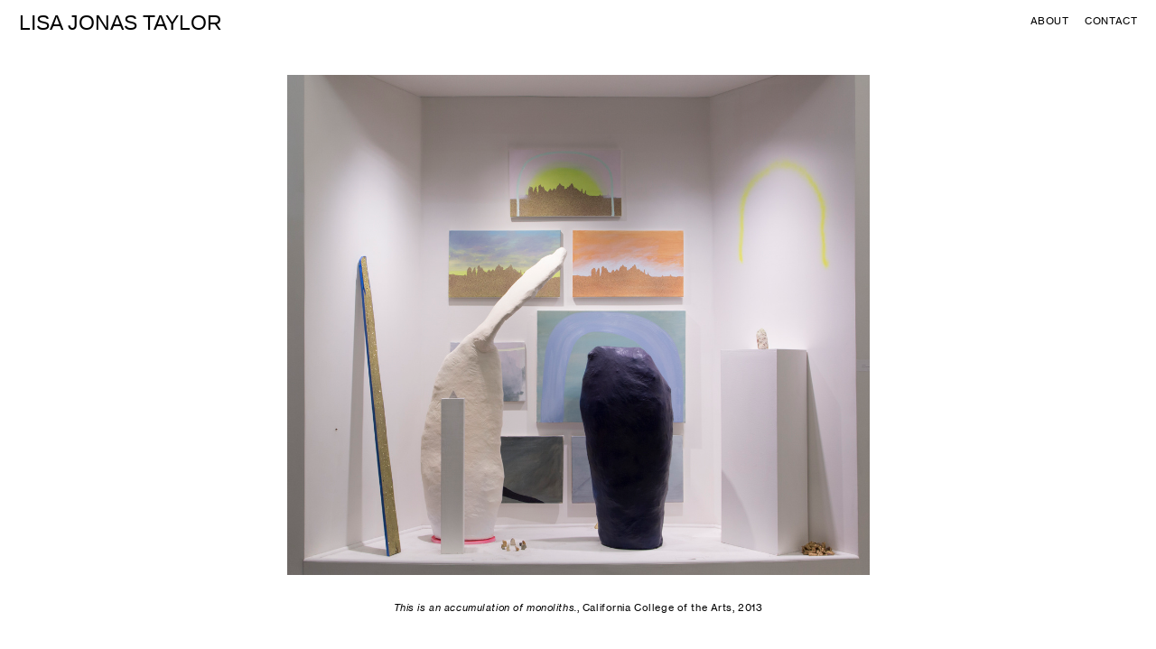

--- FILE ---
content_type: text/html; charset=UTF-8
request_url: https://lisajonastaylor.com/This-is-an-accumulation-of-monoliths-4
body_size: 30022
content:
<!DOCTYPE html>
<!-- 

        Running on cargo.site

-->
<html lang="en" data-predefined-style="true" data-css-presets="true" data-css-preset data-typography-preset>
	<head>
<script>
				var __cargo_context__ = 'live';
				var __cargo_js_ver__ = 'c=3521555348';
				var __cargo_maint__ = false;
				
				
			</script>
					<meta http-equiv="X-UA-Compatible" content="IE=edge,chrome=1">
		<meta http-equiv="Content-Type" content="text/html; charset=utf-8">
		<meta name="viewport" content="initial-scale=1.0, maximum-scale=1.0, user-scalable=no">
		
			<meta name="robots" content="index,follow">
		<title>This is an accumulation of monoliths. 4 — Lisa Jonas Taylor</title>
		<meta name="description" content="This is an accumulation of monoliths., California College of the Arts, 2013">
				<meta name="twitter:card" content="summary_large_image">
		<meta name="twitter:title" content="This is an accumulation of monoliths. 4 — Lisa Jonas Taylor">
		<meta name="twitter:description" content="This is an accumulation of monoliths., California College of the Arts, 2013">
		<meta name="twitter:image" content="https://freight.cargo.site/w/791/i/511004a8fdfb538b872c00b6b290fe3e70f2b7c41d84f05a37116ffe52725f18/_46A8083_o.jpg">
		<meta property="og:locale" content="en_US">
		<meta property="og:title" content="This is an accumulation of monoliths. 4 — Lisa Jonas Taylor">
		<meta property="og:description" content="This is an accumulation of monoliths., California College of the Arts, 2013">
		<meta property="og:url" content="https://lisajonastaylor.com/This-is-an-accumulation-of-monoliths-4">
		<meta property="og:image" content="https://freight.cargo.site/w/791/i/511004a8fdfb538b872c00b6b290fe3e70f2b7c41d84f05a37116ffe52725f18/_46A8083_o.jpg">
		<meta property="og:type" content="website">

		<link rel="preconnect" href="https://static.cargo.site" crossorigin>
		<link rel="preconnect" href="https://freight.cargo.site" crossorigin>
				<link rel="preconnect" href="https://type.cargo.site" crossorigin>

		<!--<link rel="preload" href="https://static.cargo.site/assets/social/IconFont-Regular-0.9.3.woff2" as="font" type="font/woff" crossorigin>-->

		

		<link href="https://static.cargo.site/favicon/favicon.ico" rel="shortcut icon">
		<link href="https://lisajonastaylor.com/rss" rel="alternate" type="application/rss+xml" title="Lisa Jonas Taylor feed">

		<link href="https://lisajonastaylor.com/stylesheet?c=3521555348&1649188347" id="member_stylesheet" rel="stylesheet" type="text/css" />
<style id="">@font-face{font-family:Icons;src:url(https://static.cargo.site/assets/social/IconFont-Regular-0.9.3.woff2);unicode-range:U+E000-E15C,U+F0000,U+FE0E}@font-face{font-family:Icons;src:url(https://static.cargo.site/assets/social/IconFont-Regular-0.9.3.woff2);font-weight:240;unicode-range:U+E000-E15C,U+F0000,U+FE0E}@font-face{font-family:Icons;src:url(https://static.cargo.site/assets/social/IconFont-Regular-0.9.3.woff2);unicode-range:U+E000-E15C,U+F0000,U+FE0E;font-weight:400}@font-face{font-family:Icons;src:url(https://static.cargo.site/assets/social/IconFont-Regular-0.9.3.woff2);unicode-range:U+E000-E15C,U+F0000,U+FE0E;font-weight:600}@font-face{font-family:Icons;src:url(https://static.cargo.site/assets/social/IconFont-Regular-0.9.3.woff2);unicode-range:U+E000-E15C,U+F0000,U+FE0E;font-weight:800}@font-face{font-family:Icons;src:url(https://static.cargo.site/assets/social/IconFont-Regular-0.9.3.woff2);unicode-range:U+E000-E15C,U+F0000,U+FE0E;font-style:italic}@font-face{font-family:Icons;src:url(https://static.cargo.site/assets/social/IconFont-Regular-0.9.3.woff2);unicode-range:U+E000-E15C,U+F0000,U+FE0E;font-weight:200;font-style:italic}@font-face{font-family:Icons;src:url(https://static.cargo.site/assets/social/IconFont-Regular-0.9.3.woff2);unicode-range:U+E000-E15C,U+F0000,U+FE0E;font-weight:400;font-style:italic}@font-face{font-family:Icons;src:url(https://static.cargo.site/assets/social/IconFont-Regular-0.9.3.woff2);unicode-range:U+E000-E15C,U+F0000,U+FE0E;font-weight:600;font-style:italic}@font-face{font-family:Icons;src:url(https://static.cargo.site/assets/social/IconFont-Regular-0.9.3.woff2);unicode-range:U+E000-E15C,U+F0000,U+FE0E;font-weight:800;font-style:italic}body.iconfont-loading,body.iconfont-loading *{color:transparent!important}body{-moz-osx-font-smoothing:grayscale;-webkit-font-smoothing:antialiased;-webkit-text-size-adjust:none}body.no-scroll{overflow:hidden}/*!
 * Content
 */.page{word-wrap:break-word}:focus{outline:0}.pointer-events-none{pointer-events:none}.pointer-events-auto{pointer-events:auto}.pointer-events-none .page_content .audio-player,.pointer-events-none .page_content .shop_product,.pointer-events-none .page_content a,.pointer-events-none .page_content audio,.pointer-events-none .page_content button,.pointer-events-none .page_content details,.pointer-events-none .page_content iframe,.pointer-events-none .page_content img,.pointer-events-none .page_content input,.pointer-events-none .page_content video{pointer-events:auto}.pointer-events-none .page_content *>a,.pointer-events-none .page_content>a{position:relative}s *{text-transform:inherit}#toolset{position:fixed;bottom:10px;right:10px;z-index:8}.mobile #toolset,.template_site_inframe #toolset{display:none}#toolset a{display:block;height:24px;width:24px;margin:0;padding:0;text-decoration:none;background:rgba(0,0,0,.2)}#toolset a:hover{background:rgba(0,0,0,.8)}[data-adminview] #toolset a,[data-adminview] #toolset_admin a{background:rgba(0,0,0,.04);pointer-events:none;cursor:default}#toolset_admin a:active{background:rgba(0,0,0,.7)}#toolset_admin a svg>*{transform:scale(1.1) translate(0,-.5px);transform-origin:50% 50%}#toolset_admin a svg{pointer-events:none;width:100%!important;height:auto!important}#following-container{overflow:auto;-webkit-overflow-scrolling:touch}#following-container iframe{height:100%;width:100%;position:absolute;top:0;left:0;right:0;bottom:0}:root{--following-width:-400px;--following-animation-duration:450ms}@keyframes following-open{0%{transform:translateX(0)}100%{transform:translateX(var(--following-width))}}@keyframes following-open-inverse{0%{transform:translateX(0)}100%{transform:translateX(calc(-1 * var(--following-width)))}}@keyframes following-close{0%{transform:translateX(var(--following-width))}100%{transform:translateX(0)}}@keyframes following-close-inverse{0%{transform:translateX(calc(-1 * var(--following-width)))}100%{transform:translateX(0)}}body.animate-left{animation:following-open var(--following-animation-duration);animation-fill-mode:both;animation-timing-function:cubic-bezier(.24,1,.29,1)}#following-container.animate-left{animation:following-close-inverse var(--following-animation-duration);animation-fill-mode:both;animation-timing-function:cubic-bezier(.24,1,.29,1)}#following-container.animate-left #following-frame{animation:following-close var(--following-animation-duration);animation-fill-mode:both;animation-timing-function:cubic-bezier(.24,1,.29,1)}body.animate-right{animation:following-close var(--following-animation-duration);animation-fill-mode:both;animation-timing-function:cubic-bezier(.24,1,.29,1)}#following-container.animate-right{animation:following-open-inverse var(--following-animation-duration);animation-fill-mode:both;animation-timing-function:cubic-bezier(.24,1,.29,1)}#following-container.animate-right #following-frame{animation:following-open var(--following-animation-duration);animation-fill-mode:both;animation-timing-function:cubic-bezier(.24,1,.29,1)}.slick-slider{position:relative;display:block;-moz-box-sizing:border-box;box-sizing:border-box;-webkit-user-select:none;-moz-user-select:none;-ms-user-select:none;user-select:none;-webkit-touch-callout:none;-khtml-user-select:none;-ms-touch-action:pan-y;touch-action:pan-y;-webkit-tap-highlight-color:transparent}.slick-list{position:relative;display:block;overflow:hidden;margin:0;padding:0}.slick-list:focus{outline:0}.slick-list.dragging{cursor:pointer;cursor:hand}.slick-slider .slick-list,.slick-slider .slick-track{transform:translate3d(0,0,0);will-change:transform}.slick-track{position:relative;top:0;left:0;display:block}.slick-track:after,.slick-track:before{display:table;content:'';width:1px;height:1px;margin-top:-1px;margin-left:-1px}.slick-track:after{clear:both}.slick-loading .slick-track{visibility:hidden}.slick-slide{display:none;float:left;height:100%;min-height:1px}[dir=rtl] .slick-slide{float:right}.content .slick-slide img{display:inline-block}.content .slick-slide img:not(.image-zoom){cursor:pointer}.content .scrub .slick-list,.content .scrub .slick-slide img:not(.image-zoom){cursor:ew-resize}body.slideshow-scrub-dragging *{cursor:ew-resize!important}.content .slick-slide img:not([src]),.content .slick-slide img[src='']{width:100%;height:auto}.slick-slide.slick-loading img{display:none}.slick-slide.dragging img{pointer-events:none}.slick-initialized .slick-slide{display:block}.slick-loading .slick-slide{visibility:hidden}.slick-vertical .slick-slide{display:block;height:auto;border:1px solid transparent}.slick-arrow.slick-hidden{display:none}.slick-arrow{position:absolute;z-index:9;width:0;top:0;height:100%;cursor:pointer;will-change:opacity;-webkit-transition:opacity 333ms cubic-bezier(.4,0,.22,1);transition:opacity 333ms cubic-bezier(.4,0,.22,1)}.slick-arrow.hidden{opacity:0}.slick-arrow svg{position:absolute;width:36px;height:36px;top:0;left:0;right:0;bottom:0;margin:auto;transform:translate(.25px,.25px)}.slick-arrow svg.right-arrow{transform:translate(.25px,.25px) scaleX(-1)}.slick-arrow svg:active{opacity:.75}.slick-arrow svg .arrow-shape{fill:none!important;stroke:#fff;stroke-linecap:square}.slick-arrow svg .arrow-outline{fill:none!important;stroke-width:2.5px;stroke:rgba(0,0,0,.6);stroke-linecap:square}.slick-arrow.slick-next{right:0;text-align:right}.slick-next svg,.wallpaper-navigation .slick-next svg{margin-right:10px}.mobile .slick-next svg{margin-right:10px}.slick-arrow.slick-prev{text-align:left}.slick-prev svg,.wallpaper-navigation .slick-prev svg{margin-left:10px}.mobile .slick-prev svg{margin-left:10px}.loading_animation{display:none;vertical-align:middle;z-index:15;line-height:0;pointer-events:none;border-radius:100%}.loading_animation.hidden{display:none}.loading_animation.pulsing{opacity:0;display:inline-block;animation-delay:.1s;-webkit-animation-delay:.1s;-moz-animation-delay:.1s;animation-duration:12s;animation-iteration-count:infinite;animation:fade-pulse-in .5s ease-in-out;-moz-animation:fade-pulse-in .5s ease-in-out;-webkit-animation:fade-pulse-in .5s ease-in-out;-webkit-animation-fill-mode:forwards;-moz-animation-fill-mode:forwards;animation-fill-mode:forwards}.loading_animation.pulsing.no-delay{animation-delay:0s;-webkit-animation-delay:0s;-moz-animation-delay:0s}.loading_animation div{border-radius:100%}.loading_animation div svg{max-width:100%;height:auto}.loading_animation div,.loading_animation div svg{width:20px;height:20px}.loading_animation.full-width svg{width:100%;height:auto}.loading_animation.full-width.big svg{width:100px;height:100px}.loading_animation div svg>*{fill:#ccc}.loading_animation div{-webkit-animation:spin-loading 12s ease-out;-webkit-animation-iteration-count:infinite;-moz-animation:spin-loading 12s ease-out;-moz-animation-iteration-count:infinite;animation:spin-loading 12s ease-out;animation-iteration-count:infinite}.loading_animation.hidden{display:none}[data-backdrop] .loading_animation{position:absolute;top:15px;left:15px;z-index:99}.loading_animation.position-absolute.middle{top:calc(50% - 10px);left:calc(50% - 10px)}.loading_animation.position-absolute.topleft{top:0;left:0}.loading_animation.position-absolute.middleright{top:calc(50% - 10px);right:1rem}.loading_animation.position-absolute.middleleft{top:calc(50% - 10px);left:1rem}.loading_animation.gray div svg>*{fill:#999}.loading_animation.gray-dark div svg>*{fill:#666}.loading_animation.gray-darker div svg>*{fill:#555}.loading_animation.gray-light div svg>*{fill:#ccc}.loading_animation.white div svg>*{fill:rgba(255,255,255,.85)}.loading_animation.blue div svg>*{fill:#698fff}.loading_animation.inline{display:inline-block;margin-bottom:.5ex}.loading_animation.inline.left{margin-right:.5ex}@-webkit-keyframes fade-pulse-in{0%{opacity:0}50%{opacity:.5}100%{opacity:1}}@-moz-keyframes fade-pulse-in{0%{opacity:0}50%{opacity:.5}100%{opacity:1}}@keyframes fade-pulse-in{0%{opacity:0}50%{opacity:.5}100%{opacity:1}}@-webkit-keyframes pulsate{0%{opacity:1}50%{opacity:0}100%{opacity:1}}@-moz-keyframes pulsate{0%{opacity:1}50%{opacity:0}100%{opacity:1}}@keyframes pulsate{0%{opacity:1}50%{opacity:0}100%{opacity:1}}@-webkit-keyframes spin-loading{0%{transform:rotate(0)}9%{transform:rotate(1050deg)}18%{transform:rotate(-1090deg)}20%{transform:rotate(-1080deg)}23%{transform:rotate(-1080deg)}28%{transform:rotate(-1095deg)}29%{transform:rotate(-1065deg)}34%{transform:rotate(-1080deg)}35%{transform:rotate(-1050deg)}40%{transform:rotate(-1065deg)}41%{transform:rotate(-1035deg)}44%{transform:rotate(-1035deg)}47%{transform:rotate(-2160deg)}50%{transform:rotate(-2160deg)}56%{transform:rotate(45deg)}60%{transform:rotate(45deg)}80%{transform:rotate(6120deg)}100%{transform:rotate(0)}}@keyframes spin-loading{0%{transform:rotate(0)}9%{transform:rotate(1050deg)}18%{transform:rotate(-1090deg)}20%{transform:rotate(-1080deg)}23%{transform:rotate(-1080deg)}28%{transform:rotate(-1095deg)}29%{transform:rotate(-1065deg)}34%{transform:rotate(-1080deg)}35%{transform:rotate(-1050deg)}40%{transform:rotate(-1065deg)}41%{transform:rotate(-1035deg)}44%{transform:rotate(-1035deg)}47%{transform:rotate(-2160deg)}50%{transform:rotate(-2160deg)}56%{transform:rotate(45deg)}60%{transform:rotate(45deg)}80%{transform:rotate(6120deg)}100%{transform:rotate(0)}}[grid-row]{align-items:flex-start;box-sizing:border-box;display:-webkit-box;display:-webkit-flex;display:-ms-flexbox;display:flex;-webkit-flex-wrap:wrap;-ms-flex-wrap:wrap;flex-wrap:wrap}[grid-col]{box-sizing:border-box}[grid-row] [grid-col].empty:after{content:"\0000A0";cursor:text}body.mobile[data-adminview=content-editproject] [grid-row] [grid-col].empty:after{display:none}[grid-col=auto]{-webkit-box-flex:1;-webkit-flex:1;-ms-flex:1;flex:1}[grid-col=x12]{width:100%}[grid-col=x11]{width:50%}[grid-col=x10]{width:33.33%}[grid-col=x9]{width:25%}[grid-col=x8]{width:20%}[grid-col=x7]{width:16.666666667%}[grid-col=x6]{width:14.285714286%}[grid-col=x5]{width:12.5%}[grid-col=x4]{width:11.111111111%}[grid-col=x3]{width:10%}[grid-col=x2]{width:9.090909091%}[grid-col=x1]{width:8.333333333%}[grid-col="1"]{width:8.33333%}[grid-col="2"]{width:16.66667%}[grid-col="3"]{width:25%}[grid-col="4"]{width:33.33333%}[grid-col="5"]{width:41.66667%}[grid-col="6"]{width:50%}[grid-col="7"]{width:58.33333%}[grid-col="8"]{width:66.66667%}[grid-col="9"]{width:75%}[grid-col="10"]{width:83.33333%}[grid-col="11"]{width:91.66667%}[grid-col="12"]{width:100%}body.mobile [grid-responsive] [grid-col]{width:100%;-webkit-box-flex:none;-webkit-flex:none;-ms-flex:none;flex:none}[data-ce-host=true][contenteditable=true] [grid-pad]{pointer-events:none}[data-ce-host=true][contenteditable=true] [grid-pad]>*{pointer-events:auto}[grid-pad="0"]{padding:0}[grid-pad="0.25"]{padding:.125rem}[grid-pad="0.5"]{padding:.25rem}[grid-pad="0.75"]{padding:.375rem}[grid-pad="1"]{padding:.5rem}[grid-pad="1.25"]{padding:.625rem}[grid-pad="1.5"]{padding:.75rem}[grid-pad="1.75"]{padding:.875rem}[grid-pad="2"]{padding:1rem}[grid-pad="2.5"]{padding:1.25rem}[grid-pad="3"]{padding:1.5rem}[grid-pad="3.5"]{padding:1.75rem}[grid-pad="4"]{padding:2rem}[grid-pad="5"]{padding:2.5rem}[grid-pad="6"]{padding:3rem}[grid-pad="7"]{padding:3.5rem}[grid-pad="8"]{padding:4rem}[grid-pad="9"]{padding:4.5rem}[grid-pad="10"]{padding:5rem}[grid-gutter="0"]{margin:0}[grid-gutter="0.5"]{margin:-.25rem}[grid-gutter="1"]{margin:-.5rem}[grid-gutter="1.5"]{margin:-.75rem}[grid-gutter="2"]{margin:-1rem}[grid-gutter="2.5"]{margin:-1.25rem}[grid-gutter="3"]{margin:-1.5rem}[grid-gutter="3.5"]{margin:-1.75rem}[grid-gutter="4"]{margin:-2rem}[grid-gutter="5"]{margin:-2.5rem}[grid-gutter="6"]{margin:-3rem}[grid-gutter="7"]{margin:-3.5rem}[grid-gutter="8"]{margin:-4rem}[grid-gutter="10"]{margin:-5rem}[grid-gutter="12"]{margin:-6rem}[grid-gutter="14"]{margin:-7rem}[grid-gutter="16"]{margin:-8rem}[grid-gutter="18"]{margin:-9rem}[grid-gutter="20"]{margin:-10rem}small{max-width:100%;text-decoration:inherit}img:not([src]),img[src='']{outline:1px solid rgba(177,177,177,.4);outline-offset:-1px;content:url([data-uri])}img.image-zoom{cursor:-webkit-zoom-in;cursor:-moz-zoom-in;cursor:zoom-in}#imprimatur{color:#333;font-size:10px;font-family:-apple-system,BlinkMacSystemFont,"Segoe UI",Roboto,Oxygen,Ubuntu,Cantarell,"Open Sans","Helvetica Neue",sans-serif,"Sans Serif",Icons;/*!System*/position:fixed;opacity:.3;right:-28px;bottom:160px;transform:rotate(270deg);-ms-transform:rotate(270deg);-webkit-transform:rotate(270deg);z-index:8;text-transform:uppercase;color:#999;opacity:.5;padding-bottom:2px;text-decoration:none}.mobile #imprimatur{display:none}bodycopy cargo-link a{font-family:-apple-system,BlinkMacSystemFont,"Segoe UI",Roboto,Oxygen,Ubuntu,Cantarell,"Open Sans","Helvetica Neue",sans-serif,"Sans Serif",Icons;/*!System*/font-size:12px;font-style:normal;font-weight:400;transform:rotate(270deg);text-decoration:none;position:fixed!important;right:-27px;bottom:100px;text-decoration:none;letter-spacing:normal;background:0 0;border:0;border-bottom:0;outline:0}/*! PhotoSwipe Default UI CSS by Dmitry Semenov | photoswipe.com | MIT license */.pswp--has_mouse .pswp__button--arrow--left,.pswp--has_mouse .pswp__button--arrow--right,.pswp__ui{visibility:visible}.pswp--minimal--dark .pswp__top-bar,.pswp__button{background:0 0}.pswp,.pswp__bg,.pswp__container,.pswp__img--placeholder,.pswp__zoom-wrap,.quick-view-navigation{-webkit-backface-visibility:hidden}.pswp__button{cursor:pointer;opacity:1;-webkit-appearance:none;transition:opacity .2s;-webkit-box-shadow:none;box-shadow:none}.pswp__button-close>svg{top:10px;right:10px;margin-left:auto}.pswp--touch .quick-view-navigation{display:none}.pswp__ui{-webkit-font-smoothing:auto;opacity:1;z-index:1550}.quick-view-navigation{will-change:opacity;-webkit-transition:opacity 333ms cubic-bezier(.4,0,.22,1);transition:opacity 333ms cubic-bezier(.4,0,.22,1)}.quick-view-navigation .pswp__group .pswp__button{pointer-events:auto}.pswp__button>svg{position:absolute;width:36px;height:36px}.quick-view-navigation .pswp__group:active svg{opacity:.75}.pswp__button svg .shape-shape{fill:#fff}.pswp__button svg .shape-outline{fill:#000}.pswp__button-prev>svg{top:0;bottom:0;left:10px;margin:auto}.pswp__button-next>svg{top:0;bottom:0;right:10px;margin:auto}.quick-view-navigation .pswp__group .pswp__button-prev{position:absolute;left:0;top:0;width:0;height:100%}.quick-view-navigation .pswp__group .pswp__button-next{position:absolute;right:0;top:0;width:0;height:100%}.quick-view-navigation .close-button,.quick-view-navigation .left-arrow,.quick-view-navigation .right-arrow{transform:translate(.25px,.25px)}.quick-view-navigation .right-arrow{transform:translate(.25px,.25px) scaleX(-1)}.pswp__button svg .shape-outline{fill:transparent!important;stroke:#000;stroke-width:2.5px;stroke-linecap:square}.pswp__button svg .shape-shape{fill:transparent!important;stroke:#fff;stroke-width:1.5px;stroke-linecap:square}.pswp__bg,.pswp__scroll-wrap,.pswp__zoom-wrap{width:100%;position:absolute}.quick-view-navigation .pswp__group .pswp__button-close{margin:0}.pswp__container,.pswp__item,.pswp__zoom-wrap{right:0;bottom:0;top:0;position:absolute;left:0}.pswp__ui--hidden .pswp__button{opacity:.001}.pswp__ui--hidden .pswp__button,.pswp__ui--hidden .pswp__button *{pointer-events:none}.pswp .pswp__ui.pswp__ui--displaynone{display:none}.pswp__element--disabled{display:none!important}/*! PhotoSwipe main CSS by Dmitry Semenov | photoswipe.com | MIT license */.pswp{position:fixed;display:none;height:100%;width:100%;top:0;left:0;right:0;bottom:0;margin:auto;-ms-touch-action:none;touch-action:none;z-index:9999999;-webkit-text-size-adjust:100%;line-height:initial;letter-spacing:initial;outline:0}.pswp img{max-width:none}.pswp--zoom-disabled .pswp__img{cursor:default!important}.pswp--animate_opacity{opacity:.001;will-change:opacity;-webkit-transition:opacity 333ms cubic-bezier(.4,0,.22,1);transition:opacity 333ms cubic-bezier(.4,0,.22,1)}.pswp--open{display:block}.pswp--zoom-allowed .pswp__img{cursor:-webkit-zoom-in;cursor:-moz-zoom-in;cursor:zoom-in}.pswp--zoomed-in .pswp__img{cursor:-webkit-grab;cursor:-moz-grab;cursor:grab}.pswp--dragging .pswp__img{cursor:-webkit-grabbing;cursor:-moz-grabbing;cursor:grabbing}.pswp__bg{left:0;top:0;height:100%;opacity:0;transform:translateZ(0);will-change:opacity}.pswp__scroll-wrap{left:0;top:0;height:100%}.pswp__container,.pswp__zoom-wrap{-ms-touch-action:none;touch-action:none}.pswp__container,.pswp__img{-webkit-user-select:none;-moz-user-select:none;-ms-user-select:none;user-select:none;-webkit-tap-highlight-color:transparent;-webkit-touch-callout:none}.pswp__zoom-wrap{-webkit-transform-origin:left top;-ms-transform-origin:left top;transform-origin:left top;-webkit-transition:-webkit-transform 222ms cubic-bezier(.4,0,.22,1);transition:transform 222ms cubic-bezier(.4,0,.22,1)}.pswp__bg{-webkit-transition:opacity 222ms cubic-bezier(.4,0,.22,1);transition:opacity 222ms cubic-bezier(.4,0,.22,1)}.pswp--animated-in .pswp__bg,.pswp--animated-in .pswp__zoom-wrap{-webkit-transition:none;transition:none}.pswp--hide-overflow .pswp__scroll-wrap,.pswp--hide-overflow.pswp{overflow:hidden}.pswp__img{position:absolute;width:auto;height:auto;top:0;left:0}.pswp__img--placeholder--blank{background:#222}.pswp--ie .pswp__img{width:100%!important;height:auto!important;left:0;top:0}.pswp__ui--idle{opacity:0}.pswp__error-msg{position:absolute;left:0;top:50%;width:100%;text-align:center;font-size:14px;line-height:16px;margin-top:-8px;color:#ccc}.pswp__error-msg a{color:#ccc;text-decoration:underline}.pswp__error-msg{font-family:-apple-system,BlinkMacSystemFont,"Segoe UI",Roboto,Oxygen,Ubuntu,Cantarell,"Open Sans","Helvetica Neue",sans-serif}.quick-view.mouse-down .iframe-item{pointer-events:none!important}.quick-view-caption-positioner{pointer-events:none;width:100%;height:100%}.quick-view-caption-wrapper{margin:auto;position:absolute;bottom:0;left:0;right:0}.quick-view-horizontal-align-left .quick-view-caption-wrapper{margin-left:0}.quick-view-horizontal-align-right .quick-view-caption-wrapper{margin-right:0}[data-quick-view-caption]{transition:.1s opacity ease-in-out;position:absolute;bottom:0;left:0;right:0}.quick-view-horizontal-align-left [data-quick-view-caption]{text-align:left}.quick-view-horizontal-align-right [data-quick-view-caption]{text-align:right}.quick-view-caption{transition:.1s opacity ease-in-out}.quick-view-caption>*{display:inline-block}.quick-view-caption *{pointer-events:auto}.quick-view-caption.hidden{opacity:0}.shop_product .dropdown_wrapper{flex:0 0 100%;position:relative}.shop_product select{appearance:none;-moz-appearance:none;-webkit-appearance:none;outline:0;-webkit-font-smoothing:antialiased;-moz-osx-font-smoothing:grayscale;cursor:pointer;border-radius:0;white-space:nowrap;overflow:hidden!important;text-overflow:ellipsis}.shop_product select.dropdown::-ms-expand{display:none}.shop_product a{cursor:pointer;border-bottom:none;text-decoration:none}.shop_product a.out-of-stock{pointer-events:none}body.audio-player-dragging *{cursor:ew-resize!important}.audio-player{display:inline-flex;flex:1 0 calc(100% - 2px);width:calc(100% - 2px)}.audio-player .button{height:100%;flex:0 0 3.3rem;display:flex}.audio-player .separator{left:3.3rem;height:100%}.audio-player .buffer{width:0%;height:100%;transition:left .3s linear,width .3s linear}.audio-player.seeking .buffer{transition:left 0s,width 0s}.audio-player.seeking{user-select:none;-webkit-user-select:none;cursor:ew-resize}.audio-player.seeking *{user-select:none;-webkit-user-select:none;cursor:ew-resize}.audio-player .bar{overflow:hidden;display:flex;justify-content:space-between;align-content:center;flex-grow:1}.audio-player .progress{width:0%;height:100%;transition:width .3s linear}.audio-player.seeking .progress{transition:width 0s}.audio-player .pause,.audio-player .play{cursor:pointer;height:100%}.audio-player .note-icon{margin:auto 0;order:2;flex:0 1 auto}.audio-player .title{white-space:nowrap;overflow:hidden;text-overflow:ellipsis;pointer-events:none;user-select:none;padding:.5rem 0 .5rem 1rem;margin:auto auto auto 0;flex:0 3 auto;min-width:0;width:100%}.audio-player .total-time{flex:0 1 auto;margin:auto 0}.audio-player .current-time,.audio-player .play-text{flex:0 1 auto;margin:auto 0}.audio-player .stream-anim{user-select:none;margin:auto auto auto 0}.audio-player .stream-anim span{display:inline-block}.audio-player .buffer,.audio-player .current-time,.audio-player .note-svg,.audio-player .play-text,.audio-player .separator,.audio-player .total-time{user-select:none;pointer-events:none}.audio-player .buffer,.audio-player .play-text,.audio-player .progress{position:absolute}.audio-player,.audio-player .bar,.audio-player .button,.audio-player .current-time,.audio-player .note-icon,.audio-player .pause,.audio-player .play,.audio-player .total-time{position:relative}body.mobile .audio-player,body.mobile .audio-player *{-webkit-touch-callout:none}#standalone-admin-frame{border:0;width:400px;position:absolute;right:0;top:0;height:100vh;z-index:99}body[standalone-admin=true] #standalone-admin-frame{transform:translate(0,0)}body[standalone-admin=true] .main_container{width:calc(100% - 400px)}body[standalone-admin=false] #standalone-admin-frame{transform:translate(100%,0)}body[standalone-admin=false] .main_container{width:100%}.toggle_standaloneAdmin{position:fixed;top:0;right:400px;height:40px;width:40px;z-index:999;cursor:pointer;background-color:rgba(0,0,0,.4)}.toggle_standaloneAdmin:active{opacity:.7}body[standalone-admin=false] .toggle_standaloneAdmin{right:0}.toggle_standaloneAdmin *{color:#fff;fill:#fff}.toggle_standaloneAdmin svg{padding:6px;width:100%;height:100%;opacity:.85}body[standalone-admin=false] .toggle_standaloneAdmin #close,body[standalone-admin=true] .toggle_standaloneAdmin #backdropsettings{display:none}.toggle_standaloneAdmin>div{width:100%;height:100%}#admin_toggle_button{position:fixed;top:50%;transform:translate(0,-50%);right:400px;height:36px;width:12px;z-index:999;cursor:pointer;background-color:rgba(0,0,0,.09);padding-left:2px;margin-right:5px}#admin_toggle_button .bar{content:'';background:rgba(0,0,0,.09);position:fixed;width:5px;bottom:0;top:0;z-index:10}#admin_toggle_button:active{background:rgba(0,0,0,.065)}#admin_toggle_button *{color:#fff;fill:#fff}#admin_toggle_button svg{padding:0;width:16px;height:36px;margin-left:1px;opacity:1}#admin_toggle_button svg *{fill:#fff;opacity:1}#admin_toggle_button[data-state=closed] .toggle_admin_close{display:none}#admin_toggle_button[data-state=closed],#admin_toggle_button[data-state=closed] .toggle_admin_open{width:20px;cursor:pointer;margin:0}#admin_toggle_button[data-state=closed] svg{margin-left:2px}#admin_toggle_button[data-state=open] .toggle_admin_open{display:none}select,select *{text-rendering:auto!important}b b{font-weight:inherit}*{-webkit-box-sizing:border-box;-moz-box-sizing:border-box;box-sizing:border-box}customhtml>*{position:relative;z-index:10}body,html{min-height:100vh;margin:0;padding:0}html{touch-action:manipulation;position:relative;background-color:#fff}.main_container{min-height:100vh;width:100%;overflow:hidden}.container{display:-webkit-box;display:-webkit-flex;display:-moz-box;display:-ms-flexbox;display:flex;-webkit-flex-wrap:wrap;-moz-flex-wrap:wrap;-ms-flex-wrap:wrap;flex-wrap:wrap;max-width:100%;width:100%;overflow:visible}.container{align-items:flex-start;-webkit-align-items:flex-start}.page{z-index:2}.page ul li>text-limit{display:block}.content,.content_container,.pinned{-webkit-flex:1 0 auto;-moz-flex:1 0 auto;-ms-flex:1 0 auto;flex:1 0 auto;max-width:100%}.content_container{width:100%}.content_container.full_height{min-height:100vh}.page_background{position:absolute;top:0;left:0;width:100%;height:100%}.page_container{position:relative;overflow:visible;width:100%}.backdrop{position:absolute;top:0;z-index:1;width:100%;height:100%;max-height:100vh}.backdrop>div{position:absolute;top:0;left:0;width:100%;height:100%;-webkit-backface-visibility:hidden;backface-visibility:hidden;transform:translate3d(0,0,0);contain:strict}[data-backdrop].backdrop>div[data-overflowing]{max-height:100vh;position:absolute;top:0;left:0}body.mobile [split-responsive]{display:flex;flex-direction:column}body.mobile [split-responsive] .container{width:100%;order:2}body.mobile [split-responsive] .backdrop{position:relative;height:50vh;width:100%;order:1}body.mobile [split-responsive] [data-auxiliary].backdrop{position:absolute;height:50vh;width:100%;order:1}.page{position:relative;z-index:2}img[data-align=left]{float:left}img[data-align=right]{float:right}[data-rotation]{transform-origin:center center}.content .page_content:not([contenteditable=true]) [data-draggable]{pointer-events:auto!important;backface-visibility:hidden}.preserve-3d{-moz-transform-style:preserve-3d;transform-style:preserve-3d}.content .page_content:not([contenteditable=true]) [data-draggable] iframe{pointer-events:none!important}.dragging-active iframe{pointer-events:none!important}.content .page_content:not([contenteditable=true]) [data-draggable]:active{opacity:1}.content .scroll-transition-fade{transition:transform 1s ease-in-out,opacity .8s ease-in-out}.content .scroll-transition-fade.below-viewport{opacity:0;transform:translateY(40px)}.mobile.full_width .page_container:not([split-layout]) .container_width{width:100%}[data-view=pinned_bottom] .bottom_pin_invisibility{visibility:hidden}.pinned{position:relative;width:100%}.pinned .page_container.accommodate:not(.fixed):not(.overlay){z-index:2}.pinned .page_container.overlay{position:absolute;z-index:4}.pinned .page_container.overlay.fixed{position:fixed}.pinned .page_container.overlay.fixed .page{max-height:100vh;-webkit-overflow-scrolling:touch}.pinned .page_container.overlay.fixed .page.allow-scroll{overflow-y:auto;overflow-x:hidden}.pinned .page_container.overlay.fixed .page.allow-scroll{align-items:flex-start;-webkit-align-items:flex-start}.pinned .page_container .page.allow-scroll::-webkit-scrollbar{width:0;background:0 0;display:none}.pinned.pinned_top .page_container.overlay{left:0;top:0}.pinned.pinned_bottom .page_container.overlay{left:0;bottom:0}div[data-container=set]:empty{margin-top:1px}.thumbnails{position:relative;z-index:1}[thumbnails=grid]{align-items:baseline}[thumbnails=justify] .thumbnail{box-sizing:content-box}[thumbnails][data-padding-zero] .thumbnail{margin-bottom:-1px}[thumbnails=montessori] .thumbnail{pointer-events:auto;position:absolute}[thumbnails] .thumbnail>a{display:block;text-decoration:none}[thumbnails=montessori]{height:0}[thumbnails][data-resizing],[thumbnails][data-resizing] *{cursor:nwse-resize}[thumbnails] .thumbnail .resize-handle{cursor:nwse-resize;width:26px;height:26px;padding:5px;position:absolute;opacity:.75;right:-1px;bottom:-1px;z-index:100}[thumbnails][data-resizing] .resize-handle{display:none}[thumbnails] .thumbnail .resize-handle svg{position:absolute;top:0;left:0}[thumbnails] .thumbnail .resize-handle:hover{opacity:1}[data-can-move].thumbnail .resize-handle svg .resize_path_outline{fill:#fff}[data-can-move].thumbnail .resize-handle svg .resize_path{fill:#000}[thumbnails=montessori] .thumbnail_sizer{height:0;width:100%;position:relative;padding-bottom:100%;pointer-events:none}[thumbnails] .thumbnail img{display:block;min-height:3px;margin-bottom:0}[thumbnails] .thumbnail img:not([src]),img[src=""]{margin:0!important;width:100%;min-height:3px;height:100%!important;position:absolute}[aspect-ratio="1x1"].thumb_image{height:0;padding-bottom:100%;overflow:hidden}[aspect-ratio="4x3"].thumb_image{height:0;padding-bottom:75%;overflow:hidden}[aspect-ratio="16x9"].thumb_image{height:0;padding-bottom:56.25%;overflow:hidden}[thumbnails] .thumb_image{width:100%;position:relative}[thumbnails][thumbnail-vertical-align=top]{align-items:flex-start}[thumbnails][thumbnail-vertical-align=middle]{align-items:center}[thumbnails][thumbnail-vertical-align=bottom]{align-items:baseline}[thumbnails][thumbnail-horizontal-align=left]{justify-content:flex-start}[thumbnails][thumbnail-horizontal-align=middle]{justify-content:center}[thumbnails][thumbnail-horizontal-align=right]{justify-content:flex-end}.thumb_image.default_image>svg{position:absolute;top:0;left:0;bottom:0;right:0;width:100%;height:100%}.thumb_image.default_image{outline:1px solid #ccc;outline-offset:-1px;position:relative}.mobile.full_width [data-view=Thumbnail] .thumbnails_width{width:100%}.content [data-draggable] a:active,.content [data-draggable] img:active{opacity:initial}.content .draggable-dragging{opacity:initial}[data-draggable].draggable_visible{visibility:visible}[data-draggable].draggable_hidden{visibility:hidden}.gallery_card [data-draggable],.marquee [data-draggable]{visibility:inherit}[data-draggable]{visibility:visible;background-color:rgba(0,0,0,.003)}#site_menu_panel_container .image-gallery:not(.initialized){height:0;padding-bottom:100%;min-height:initial}.image-gallery:not(.initialized){min-height:100vh;visibility:hidden;width:100%}.image-gallery .gallery_card img{display:block;width:100%;height:auto}.image-gallery .gallery_card{transform-origin:center}.image-gallery .gallery_card.dragging{opacity:.1;transform:initial!important}.image-gallery:not([image-gallery=slideshow]) .gallery_card iframe:only-child,.image-gallery:not([image-gallery=slideshow]) .gallery_card video:only-child{width:100%;height:100%;top:0;left:0;position:absolute}.image-gallery[image-gallery=slideshow] .gallery_card video[muted][autoplay]:not([controls]),.image-gallery[image-gallery=slideshow] .gallery_card video[muted][data-autoplay]:not([controls]){pointer-events:none}.image-gallery [image-gallery-pad="0"] video:only-child{object-fit:cover;height:calc(100% + 1px)}div.image-gallery>a,div.image-gallery>iframe,div.image-gallery>img,div.image-gallery>video{display:none}[image-gallery-row]{align-items:flex-start;box-sizing:border-box;display:-webkit-box;display:-webkit-flex;display:-ms-flexbox;display:flex;-webkit-flex-wrap:wrap;-ms-flex-wrap:wrap;flex-wrap:wrap}.image-gallery .gallery_card_image{width:100%;position:relative}[data-predefined-style=true] .image-gallery a.gallery_card{display:block;border:none}[image-gallery-col]{box-sizing:border-box}[image-gallery-col=x12]{width:100%}[image-gallery-col=x11]{width:50%}[image-gallery-col=x10]{width:33.33%}[image-gallery-col=x9]{width:25%}[image-gallery-col=x8]{width:20%}[image-gallery-col=x7]{width:16.666666667%}[image-gallery-col=x6]{width:14.285714286%}[image-gallery-col=x5]{width:12.5%}[image-gallery-col=x4]{width:11.111111111%}[image-gallery-col=x3]{width:10%}[image-gallery-col=x2]{width:9.090909091%}[image-gallery-col=x1]{width:8.333333333%}.content .page_content [image-gallery-pad].image-gallery{pointer-events:none}.content .page_content [image-gallery-pad].image-gallery .gallery_card_image>*,.content .page_content [image-gallery-pad].image-gallery .gallery_image_caption{pointer-events:auto}.content .page_content [image-gallery-pad="0"]{padding:0}.content .page_content [image-gallery-pad="0.25"]{padding:.125rem}.content .page_content [image-gallery-pad="0.5"]{padding:.25rem}.content .page_content [image-gallery-pad="0.75"]{padding:.375rem}.content .page_content [image-gallery-pad="1"]{padding:.5rem}.content .page_content [image-gallery-pad="1.25"]{padding:.625rem}.content .page_content [image-gallery-pad="1.5"]{padding:.75rem}.content .page_content [image-gallery-pad="1.75"]{padding:.875rem}.content .page_content [image-gallery-pad="2"]{padding:1rem}.content .page_content [image-gallery-pad="2.5"]{padding:1.25rem}.content .page_content [image-gallery-pad="3"]{padding:1.5rem}.content .page_content [image-gallery-pad="3.5"]{padding:1.75rem}.content .page_content [image-gallery-pad="4"]{padding:2rem}.content .page_content [image-gallery-pad="5"]{padding:2.5rem}.content .page_content [image-gallery-pad="6"]{padding:3rem}.content .page_content [image-gallery-pad="7"]{padding:3.5rem}.content .page_content [image-gallery-pad="8"]{padding:4rem}.content .page_content [image-gallery-pad="9"]{padding:4.5rem}.content .page_content [image-gallery-pad="10"]{padding:5rem}.content .page_content [image-gallery-gutter="0"]{margin:0}.content .page_content [image-gallery-gutter="0.5"]{margin:-.25rem}.content .page_content [image-gallery-gutter="1"]{margin:-.5rem}.content .page_content [image-gallery-gutter="1.5"]{margin:-.75rem}.content .page_content [image-gallery-gutter="2"]{margin:-1rem}.content .page_content [image-gallery-gutter="2.5"]{margin:-1.25rem}.content .page_content [image-gallery-gutter="3"]{margin:-1.5rem}.content .page_content [image-gallery-gutter="3.5"]{margin:-1.75rem}.content .page_content [image-gallery-gutter="4"]{margin:-2rem}.content .page_content [image-gallery-gutter="5"]{margin:-2.5rem}.content .page_content [image-gallery-gutter="6"]{margin:-3rem}.content .page_content [image-gallery-gutter="7"]{margin:-3.5rem}.content .page_content [image-gallery-gutter="8"]{margin:-4rem}.content .page_content [image-gallery-gutter="10"]{margin:-5rem}.content .page_content [image-gallery-gutter="12"]{margin:-6rem}.content .page_content [image-gallery-gutter="14"]{margin:-7rem}.content .page_content [image-gallery-gutter="16"]{margin:-8rem}.content .page_content [image-gallery-gutter="18"]{margin:-9rem}.content .page_content [image-gallery-gutter="20"]{margin:-10rem}[image-gallery=slideshow]:not(.initialized)>*{min-height:1px;opacity:0;min-width:100%}[image-gallery=slideshow][data-constrained-by=height] [image-gallery-vertical-align].slick-track{align-items:flex-start}[image-gallery=slideshow] img.image-zoom:active{opacity:initial}[image-gallery=slideshow].slick-initialized .gallery_card{pointer-events:none}[image-gallery=slideshow].slick-initialized .gallery_card.slick-current{pointer-events:auto}[image-gallery=slideshow] .gallery_card:not(.has_caption){line-height:0}.content .page_content [image-gallery=slideshow].image-gallery>*{pointer-events:auto}.content [image-gallery=slideshow].image-gallery.slick-initialized .gallery_card{overflow:hidden;margin:0;display:flex;flex-flow:row wrap;flex-shrink:0}.content [image-gallery=slideshow].image-gallery.slick-initialized .gallery_card.slick-current{overflow:visible}[image-gallery=slideshow] .gallery_image_caption{opacity:1;transition:opacity .3s;-webkit-transition:opacity .3s;width:100%;margin-left:auto;margin-right:auto;clear:both}[image-gallery-horizontal-align=left] .gallery_image_caption{text-align:left}[image-gallery-horizontal-align=middle] .gallery_image_caption{text-align:center}[image-gallery-horizontal-align=right] .gallery_image_caption{text-align:right}[image-gallery=slideshow][data-slideshow-in-transition] .gallery_image_caption{opacity:0;transition:opacity .3s;-webkit-transition:opacity .3s}[image-gallery=slideshow] .gallery_card_image{width:initial;margin:0;display:inline-block}[image-gallery=slideshow] .gallery_card img{margin:0;display:block}[image-gallery=slideshow][data-exploded]{align-items:flex-start;box-sizing:border-box;display:-webkit-box;display:-webkit-flex;display:-ms-flexbox;display:flex;-webkit-flex-wrap:wrap;-ms-flex-wrap:wrap;flex-wrap:wrap;justify-content:flex-start;align-content:flex-start}[image-gallery=slideshow][data-exploded] .gallery_card{padding:1rem;width:16.666%}[image-gallery=slideshow][data-exploded] .gallery_card_image{height:0;display:block;width:100%}[image-gallery=grid]{align-items:baseline}[image-gallery=grid] .gallery_card.has_caption .gallery_card_image{display:block}[image-gallery=grid] [image-gallery-pad="0"].gallery_card{margin-bottom:-1px}[image-gallery=grid] .gallery_card img{margin:0}[image-gallery=columns] .gallery_card img{margin:0}[image-gallery=justify]{align-items:flex-start}[image-gallery=justify] .gallery_card img{margin:0}[image-gallery=montessori][image-gallery-row]{display:block}[image-gallery=montessori] a.gallery_card,[image-gallery=montessori] div.gallery_card{position:absolute;pointer-events:auto}[image-gallery=montessori][data-can-move] .gallery_card,[image-gallery=montessori][data-can-move] .gallery_card .gallery_card_image,[image-gallery=montessori][data-can-move] .gallery_card .gallery_card_image>*{cursor:move}[image-gallery=montessori]{position:relative;height:0}[image-gallery=freeform] .gallery_card{position:relative}[image-gallery=freeform] [image-gallery-pad="0"].gallery_card{margin-bottom:-1px}[image-gallery-vertical-align]{display:flex;flex-flow:row wrap}[image-gallery-vertical-align].slick-track{display:flex;flex-flow:row nowrap}.image-gallery .slick-list{margin-bottom:-.3px}[image-gallery-vertical-align=top]{align-content:flex-start;align-items:flex-start}[image-gallery-vertical-align=middle]{align-items:center;align-content:center}[image-gallery-vertical-align=bottom]{align-content:flex-end;align-items:flex-end}[image-gallery-horizontal-align=left]{justify-content:flex-start}[image-gallery-horizontal-align=middle]{justify-content:center}[image-gallery-horizontal-align=right]{justify-content:flex-end}.image-gallery[data-resizing],.image-gallery[data-resizing] *{cursor:nwse-resize!important}.image-gallery .gallery_card .resize-handle,.image-gallery .gallery_card .resize-handle *{cursor:nwse-resize!important}.image-gallery .gallery_card .resize-handle{width:26px;height:26px;padding:5px;position:absolute;opacity:.75;right:-1px;bottom:-1px;z-index:10}.image-gallery[data-resizing] .resize-handle{display:none}.image-gallery .gallery_card .resize-handle svg{cursor:nwse-resize!important;position:absolute;top:0;left:0}.image-gallery .gallery_card .resize-handle:hover{opacity:1}[data-can-move].gallery_card .resize-handle svg .resize_path_outline{fill:#fff}[data-can-move].gallery_card .resize-handle svg .resize_path{fill:#000}[image-gallery=montessori] .thumbnail_sizer{height:0;width:100%;position:relative;padding-bottom:100%;pointer-events:none}#site_menu_button{display:block;text-decoration:none;pointer-events:auto;z-index:9;vertical-align:top;cursor:pointer;box-sizing:content-box;font-family:Icons}#site_menu_button.custom_icon{padding:0;line-height:0}#site_menu_button.custom_icon img{width:100%;height:auto}#site_menu_wrapper.disabled #site_menu_button{display:none}#site_menu_wrapper.mobile_only #site_menu_button{display:none}body.mobile #site_menu_wrapper.mobile_only:not(.disabled) #site_menu_button:not(.active){display:block}#site_menu_panel_container[data-type=cargo_menu] #site_menu_panel{display:block;position:fixed;top:0;right:0;bottom:0;left:0;z-index:10;cursor:default}.site_menu{pointer-events:auto;position:absolute;z-index:11;top:0;bottom:0;line-height:0;max-width:400px;min-width:300px;font-size:20px;text-align:left;background:rgba(20,20,20,.95);padding:20px 30px 90px 30px;overflow-y:auto;overflow-x:hidden;display:-webkit-box;display:-webkit-flex;display:-ms-flexbox;display:flex;-webkit-box-orient:vertical;-webkit-box-direction:normal;-webkit-flex-direction:column;-ms-flex-direction:column;flex-direction:column;-webkit-box-pack:start;-webkit-justify-content:flex-start;-ms-flex-pack:start;justify-content:flex-start}body.mobile #site_menu_wrapper .site_menu{-webkit-overflow-scrolling:touch;min-width:auto;max-width:100%;width:100%;padding:20px}#site_menu_wrapper[data-sitemenu-position=bottom-left] #site_menu,#site_menu_wrapper[data-sitemenu-position=top-left] #site_menu{left:0}#site_menu_wrapper[data-sitemenu-position=bottom-right] #site_menu,#site_menu_wrapper[data-sitemenu-position=top-right] #site_menu{right:0}#site_menu_wrapper[data-type=page] .site_menu{right:0;left:0;width:100%;padding:0;margin:0;background:0 0}.site_menu_wrapper.open .site_menu{display:block}.site_menu div{display:block}.site_menu a{text-decoration:none;display:inline-block;color:rgba(255,255,255,.75);max-width:100%;overflow:hidden;white-space:nowrap;text-overflow:ellipsis;line-height:1.4}.site_menu div a.active{color:rgba(255,255,255,.4)}.site_menu div.set-link>a{font-weight:700}.site_menu div.hidden{display:none}.site_menu .close{display:block;position:absolute;top:0;right:10px;font-size:60px;line-height:50px;font-weight:200;color:rgba(255,255,255,.4);cursor:pointer;user-select:none}#site_menu_panel_container .page_container{position:relative;overflow:hidden;background:0 0;z-index:2}#site_menu_panel_container .site_menu_page_wrapper{position:fixed;top:0;left:0;overflow-y:auto;-webkit-overflow-scrolling:touch;height:100%;width:100%;z-index:100}#site_menu_panel_container .site_menu_page_wrapper .backdrop{pointer-events:none}#site_menu_panel_container #site_menu_page_overlay{position:fixed;top:0;right:0;bottom:0;left:0;cursor:default;z-index:1}#shop_button{display:block;text-decoration:none;pointer-events:auto;z-index:9;vertical-align:top;cursor:pointer;box-sizing:content-box;font-family:Icons}#shop_button.custom_icon{padding:0;line-height:0}#shop_button.custom_icon img{width:100%;height:auto}#shop_button.disabled{display:none}.loading[data-loading]{display:none;position:fixed;bottom:8px;left:8px;z-index:100}.new_site_button_wrapper{font-size:1.8rem;font-weight:400;color:rgba(0,0,0,.85);font-family:-apple-system,BlinkMacSystemFont,'Segoe UI',Roboto,Oxygen,Ubuntu,Cantarell,'Open Sans','Helvetica Neue',sans-serif,'Sans Serif',Icons;font-style:normal;line-height:1.4;color:#fff;position:fixed;bottom:0;right:0;z-index:999}body.template_site #toolset{display:none!important}body.mobile .new_site_button{display:none}.new_site_button{display:flex;height:44px;cursor:pointer}.new_site_button .plus{width:44px;height:100%}.new_site_button .plus svg{width:100%;height:100%}.new_site_button .plus svg line{stroke:#000;stroke-width:2px}.new_site_button .plus:after,.new_site_button .plus:before{content:'';width:30px;height:2px}.new_site_button .text{background:#0fce83;display:none;padding:7.5px 15px 7.5px 15px;height:100%;font-size:20px;color:#222}.new_site_button:active{opacity:.8}.new_site_button.show_full .text{display:block}.new_site_button.show_full .plus{display:none}html:not(.admin-wrapper) .template_site #confirm_modal [data-progress] .progress-indicator:after{content:'Generating Site...';padding:7.5px 15px;right:-200px;color:#000}bodycopy svg.marker-overlay,bodycopy svg.marker-overlay *{transform-origin:0 0;-webkit-transform-origin:0 0;box-sizing:initial}bodycopy svg#svgroot{box-sizing:initial}bodycopy svg.marker-overlay{padding:inherit;position:absolute;left:0;top:0;width:100%;height:100%;min-height:1px;overflow:visible;pointer-events:none;z-index:999}bodycopy svg.marker-overlay *{pointer-events:initial}bodycopy svg.marker-overlay text{letter-spacing:initial}bodycopy svg.marker-overlay a{cursor:pointer}.marquee:not(.torn-down){overflow:hidden;width:100%;position:relative;padding-bottom:.25em;padding-top:.25em;margin-bottom:-.25em;margin-top:-.25em;contain:layout}.marquee .marquee_contents{will-change:transform;display:flex;flex-direction:column}.marquee[behavior][direction].torn-down{white-space:normal}.marquee[behavior=bounce] .marquee_contents{display:block;float:left;clear:both}.marquee[behavior=bounce] .marquee_inner{display:block}.marquee[behavior=bounce][direction=vertical] .marquee_contents{width:100%}.marquee[behavior=bounce][direction=diagonal] .marquee_inner:last-child,.marquee[behavior=bounce][direction=vertical] .marquee_inner:last-child{position:relative;visibility:hidden}.marquee[behavior=bounce][direction=horizontal],.marquee[behavior=scroll][direction=horizontal]{white-space:pre}.marquee[behavior=scroll][direction=horizontal] .marquee_contents{display:inline-flex;white-space:nowrap;min-width:100%}.marquee[behavior=scroll][direction=horizontal] .marquee_inner{min-width:100%}.marquee[behavior=scroll] .marquee_inner:first-child{will-change:transform;position:absolute;width:100%;top:0;left:0}.cycle{display:none}</style>
<script type="text/json" data-set="defaults" >{"current_offset":0,"current_page":1,"cargo_url":"lisajonastaylor","is_domain":true,"is_mobile":false,"is_tablet":false,"is_phone":false,"api_path":"https:\/\/lisajonastaylor.com\/_api","is_editor":false,"is_template":false,"is_direct_link":true,"direct_link_pid":14221778}</script>
<script type="text/json" data-set="DisplayOptions" >{"user_id":66567,"pagination_count":24,"title_in_project":true,"disable_project_scroll":false,"learning_cargo_seen":true,"resource_url":null,"use_sets":null,"sets_are_clickable":null,"set_links_position":null,"sticky_pages":null,"total_projects":0,"slideshow_responsive":false,"slideshow_thumbnails_header":true,"layout_options":{"content_position":"left_cover","content_width":"100","content_margin":"5","main_margin":"2","text_alignment":"text_left","vertical_position":"vertical_top","bgcolor":"rgb(255, 255, 255)","WebFontConfig":{"cargo":{"families":{"Neue Haas Grotesk":{"variants":["n4","i4","n5","i5","n7","i7"]},"Freight Text":{"variants":["n4","i4","n7","i7"]}}},"system":{"families":{"-apple-system":{"variants":["n4"]}}}},"links_orientation":"links_horizontal","viewport_size":"phone","mobile_zoom":"22","mobile_view":"desktop","mobile_padding":"-1.9","mobile_formatting":false,"width_unit":"rem","text_width":"66","is_feed":false,"limit_vertical_images":true,"image_zoom":true,"mobile_images_full_width":true,"responsive_columns":"1","responsive_thumbnails_padding":"0.7","enable_sitemenu":false,"sitemenu_mobileonly":false,"menu_position":"top-left","sitemenu_option":"cargo_menu","responsive_row_height":"75","advanced_padding_enabled":false,"main_margin_top":"2","main_margin_right":"2","main_margin_bottom":"2","main_margin_left":"2","mobile_pages_full_width":true,"scroll_transition":false,"image_full_zoom":false,"quick_view_height":"100","quick_view_width":"100","quick_view_alignment":"quick_view_center_center","advanced_quick_view_padding_enabled":false,"quick_view_padding":"2.5","quick_view_padding_top":"2.5","quick_view_padding_bottom":"2.5","quick_view_padding_left":"2.5","quick_view_padding_right":"2.5","quick_content_alignment":"quick_content_center_center","close_quick_view_on_scroll":true,"show_quick_view_ui":true,"quick_view_bgcolor":"","quick_view_caption":false},"element_sort":{"no-group":[{"name":"Navigation","isActive":true},{"name":"Header Text","isActive":true},{"name":"Content","isActive":true},{"name":"Header Image","isActive":false}]},"site_menu_options":{"display_type":"cargo_menu","enable":true,"mobile_only":true,"position":"top-right","single_page_id":12888538,"icon":"\ue131","show_homepage":true,"single_page_url":"Menu","custom_icon":false},"ecommerce_options":{"enable_ecommerce_button":false,"shop_button_position":"top-right","shop_icon":"text","custom_icon":false,"shop_icon_text":"Cart &lt;(#)&gt;","icon":"","enable_geofencing":false,"enabled_countries":["AF","AX","AL","DZ","AS","AD","AO","AI","AQ","AG","AR","AM","AW","AU","AT","AZ","BS","BH","BD","BB","BY","BE","BZ","BJ","BM","BT","BO","BQ","BA","BW","BV","BR","IO","BN","BG","BF","BI","KH","CM","CA","CV","KY","CF","TD","CL","CN","CX","CC","CO","KM","CG","CD","CK","CR","CI","HR","CU","CW","CY","CZ","DK","DJ","DM","DO","EC","EG","SV","GQ","ER","EE","ET","FK","FO","FJ","FI","FR","GF","PF","TF","GA","GM","GE","DE","GH","GI","GR","GL","GD","GP","GU","GT","GG","GN","GW","GY","HT","HM","VA","HN","HK","HU","IS","IN","ID","IR","IQ","IE","IM","IL","IT","JM","JP","JE","JO","KZ","KE","KI","KP","KR","KW","KG","LA","LV","LB","LS","LR","LY","LI","LT","LU","MO","MK","MG","MW","MY","MV","ML","MT","MH","MQ","MR","MU","YT","MX","FM","MD","MC","MN","ME","MS","MA","MZ","MM","NA","NR","NP","NL","NC","NZ","NI","NE","NG","NU","NF","MP","NO","OM","PK","PW","PS","PA","PG","PY","PE","PH","PN","PL","PT","PR","QA","RE","RO","RU","RW","BL","SH","KN","LC","MF","PM","VC","WS","SM","ST","SA","SN","RS","SC","SL","SG","SX","SK","SI","SB","SO","ZA","GS","SS","ES","LK","SD","SR","SJ","SZ","SE","CH","SY","TW","TJ","TZ","TH","TL","TG","TK","TO","TT","TN","TR","TM","TC","TV","UG","UA","AE","GB","US","UM","UY","UZ","VU","VE","VN","VG","VI","WF","EH","YE","ZM","ZW"]}}</script>
<script type="text/json" data-set="Site" >{"id":"66567","direct_link":"https:\/\/lisajonastaylor.com","display_url":"lisajonastaylor.com","site_url":"lisajonastaylor","account_shop_id":null,"has_ecommerce":false,"has_shop":false,"ecommerce_key_public":null,"cargo_spark_button":false,"following_url":null,"website_title":"Lisa Jonas Taylor","meta_tags":"","meta_description":"","meta_head":"","homepage_id":false,"css_url":"https:\/\/lisajonastaylor.com\/stylesheet","rss_url":"https:\/\/lisajonastaylor.com\/rss","js_url":"\/_jsapps\/design\/design.js","favicon_url":"https:\/\/static.cargo.site\/favicon\/favicon.ico","home_url":"https:\/\/cargo.site","auth_url":"https:\/\/cargo.site","profile_url":null,"profile_width":0,"profile_height":0,"social_image_url":null,"social_width":0,"social_height":0,"social_description":"Cargo","social_has_image":false,"social_has_description":false,"site_menu_icon":null,"site_menu_has_image":false,"custom_html":"<customhtml><\/customhtml>","filter":null,"is_editor":false,"use_hi_res":false,"hiq":null,"progenitor_site":"scroll","files":[],"resource_url":"lisajonastaylor.com\/_api\/v0\/site\/66567"}</script>
<script type="text/json" data-set="ScaffoldingData" >{"id":0,"title":"Lisa Jonas Taylor","project_url":0,"set_id":0,"is_homepage":false,"pin":false,"is_set":true,"in_nav":false,"stack":false,"sort":0,"index":0,"page_count":5,"pin_position":null,"thumbnail_options":null,"pages":[{"id":12888535,"site_id":66567,"project_url":"Top-Nav","direct_link":"https:\/\/lisajonastaylor.com\/Top-Nav","type":"page","title":"Top Nav","title_no_html":"Top Nav","tags":"","display":false,"pin":true,"pin_options":{"position":"top","overlay":true,"fixed":false,"exclude_mobile":true,"accommodate":true},"in_nav":false,"is_homepage":false,"backdrop_enabled":false,"is_set":false,"stack":false,"excerpt":"LISA JONAS TAYLOR\n\tABOUT\u00a0 \u00a0 \u00a0CONTACT","content":"<div grid-row=\"\" grid-pad=\"2\" grid-gutter=\"4\" grid-responsive=\"\">\n\t<div grid-col=\"x11\" grid-pad=\"2\" class=\"\"><h2><a href=\"Work-2\" rel=\"history\">LISA JONAS TAYLOR<\/a><\/h2><\/div>\n\t<div grid-col=\"x11\" grid-pad=\"2\" class=\"\"><div style=\"text-align: right\"><small><a href=\"About\" rel=\"history\">ABOUT<\/a>&nbsp; &nbsp; &nbsp;<a href=\"Contact\" rel=\"history\">CONTACT<\/a><\/small><\/div><\/div>\n<\/div>","content_no_html":"\n\tLISA JONAS TAYLOR\n\tABOUT&nbsp; &nbsp; &nbsp;CONTACT\n","content_partial_html":"\n\t<h2><a href=\"Work-2\" rel=\"history\">LISA JONAS TAYLOR<\/a><\/h2>\n\t<a href=\"About\" rel=\"history\">ABOUT<\/a>&nbsp; &nbsp; &nbsp;<a href=\"Contact\" rel=\"history\">CONTACT<\/a>\n","thumb":"","thumb_meta":{"thumbnail_crop":null},"thumb_is_visible":false,"sort":0,"index":0,"set_id":0,"page_options":{"using_local_css":true,"local_css":"[local-style=\"12888535\"] .container_width {\n}\n\n[local-style=\"12888535\"] body {\n}\n\n[local-style=\"12888535\"] .backdrop {\n}\n\n[local-style=\"12888535\"] .page {\n}\n\n[local-style=\"12888535\"] .page_background {\n\tbackground-color: initial \/*!page_container_bgcolor*\/;\n}\n\n[local-style=\"12888535\"] .content_padding {\n\tpadding-top: 1rem \/*!main_margin*\/;\n}\n\n[data-predefined-style=\"true\"] [local-style=\"12888535\"] bodycopy {\n}\n\n[data-predefined-style=\"true\"] [local-style=\"12888535\"] bodycopy a {\n}\n\n[data-predefined-style=\"true\"] [local-style=\"12888535\"] h1 {\n}\n\n[data-predefined-style=\"true\"] [local-style=\"12888535\"] h1 a {\n}\n\n[data-predefined-style=\"true\"] [local-style=\"12888535\"] h2 {\n}\n\n[data-predefined-style=\"true\"] [local-style=\"12888535\"] h2 a {\n}\n\n[data-predefined-style=\"true\"] [local-style=\"12888535\"] small {\n}\n\n[data-predefined-style=\"true\"] [local-style=\"12888535\"] small a {\n}","local_layout_options":{"split_layout":false,"split_responsive":false,"full_height":false,"advanced_padding_enabled":true,"page_container_bgcolor":"","show_local_thumbs":true,"page_bgcolor":"","main_margin_top":"1"},"pin_options":{"position":"top","overlay":true,"fixed":false,"exclude_mobile":true,"accommodate":true}},"set_open":false,"images":[],"backdrop":null},{"id":1089042,"title":"Work","project_url":"Work-2","set_id":0,"is_homepage":false,"pin":false,"is_set":true,"in_nav":false,"stack":false,"sort":3,"index":2,"page_count":68,"pin_position":null,"thumbnail_options":null,"pages":[{"id":14221778,"site_id":66567,"project_url":"This-is-an-accumulation-of-monoliths-4","direct_link":"https:\/\/lisajonastaylor.com\/This-is-an-accumulation-of-monoliths-4","type":"page","title":"This is an accumulation of monoliths. 4","title_no_html":"This is an accumulation of monoliths. 4","tags":"","display":true,"pin":false,"pin_options":null,"in_nav":false,"is_homepage":false,"backdrop_enabled":false,"is_set":false,"stack":false,"excerpt":"This is an accumulation of monoliths., California College of the Arts, 2013","content":"<div class=\"image-gallery\" data-gallery=\"%7B%22mode_id%22%3A6%2C%22gallery_instance_id%22%3A51%2C%22name%22%3A%22Slideshow%22%2C%22path%22%3A%22slideshow%22%2C%22data%22%3A%7B%22autoplay%22%3Afalse%2C%22autoplaySpeed%22%3A%226%22%2C%22speed%22%3A%220%22%2C%22arrows%22%3Atrue%2C%22transition-type%22%3A%22slide%22%2C%22constrain_height%22%3Atrue%2C%22image_vertical_align%22%3A%22middle%22%2C%22image_horizontal_align%22%3A%22middle%22%2C%22image_alignment%22%3A%22image_middle_middle%22%2C%22mobile_data%22%3A%7B%22separate_mobile_view%22%3Afalse%7D%2C%22meta_data%22%3A%7B%7D%7D%7D\">\n<img width=\"1193\" height=\"1024\" width_o=\"1193\" height_o=\"1024\" data-src=\"https:\/\/freight.cargo.site\/t\/original\/i\/605f1e4e956090b70a7c10be78ba7270e811e2f4b9ddeca26368009ab6f79f68\/_46A7992_o.jpg\" data-mid=\"76755328\" border=\"0\" \/>\n<img width=\"807\" height=\"1024\" width_o=\"807\" height_o=\"1024\" data-src=\"https:\/\/freight.cargo.site\/t\/original\/i\/cf4d6d6039070f1999898af82da266417d24aad403af6cedf60f3b1022bbe37f\/_46A8001_o.jpg\" data-mid=\"76755329\" border=\"0\" \/>\n<img width=\"790\" height=\"1024\" width_o=\"790\" height_o=\"1024\" data-src=\"https:\/\/freight.cargo.site\/t\/original\/i\/825f90fda050ca016b3c92dc2eb6ff1ad577ac459cf6c6efd24069ed6336f986\/_46A8008_o.jpg\" data-mid=\"76755330\" border=\"0\" \/>\n<img width=\"1065\" height=\"1024\" width_o=\"1065\" height_o=\"1024\" data-src=\"https:\/\/freight.cargo.site\/t\/original\/i\/4308d3c5be88a15aefc13491cb6f420c5d3dc2f4d7be7faf0be4a71a8a4d3a9c\/_46A8019_o.jpg\" data-mid=\"76755332\" border=\"0\" \/>\n<img width=\"1280\" height=\"853\" width_o=\"1280\" height_o=\"853\" data-src=\"https:\/\/freight.cargo.site\/t\/original\/i\/cd2d7a4f63b770cd8d7d15f75ebf0517dd164897044ee9891c3eded9211392e7\/_46A8024_o.jpg\" data-mid=\"76755333\" border=\"0\" \/>\n<img width=\"657\" height=\"1024\" width_o=\"657\" height_o=\"1024\" data-src=\"https:\/\/freight.cargo.site\/t\/original\/i\/bcd51391f7a98853adfcf8c57e9bd30bbb024dbb848ffd4fcfa4751ca324e4c2\/_46A8040_o.jpg\" data-mid=\"76755334\" border=\"0\" \/>\n<img width=\"935\" height=\"1024\" width_o=\"935\" height_o=\"1024\" data-src=\"https:\/\/freight.cargo.site\/t\/original\/i\/ce38dd9655a23485492b4e2c2d56365dac8c95fd25d0b7c6a3210f98db9d717d\/_46A8066_o.jpg\" data-mid=\"76755335\" border=\"0\" \/>\n<img width=\"1280\" height=\"858\" width_o=\"1280\" height_o=\"858\" data-src=\"https:\/\/freight.cargo.site\/t\/original\/i\/fd18cc524a07e607fa98b81adda8c64e14a6578f34073ecbf2dc828bf46f03af\/_46A8055_o.jpg\" data-mid=\"76755336\" border=\"0\" \/>\n<img width=\"791\" height=\"1024\" width_o=\"791\" height_o=\"1024\" data-src=\"https:\/\/freight.cargo.site\/t\/original\/i\/511004a8fdfb538b872c00b6b290fe3e70f2b7c41d84f05a37116ffe52725f18\/_46A8083_o.jpg\" data-mid=\"76755337\" border=\"0\" \/>\n<img width=\"1280\" height=\"853\" width_o=\"1280\" height_o=\"853\" data-src=\"https:\/\/freight.cargo.site\/t\/original\/i\/81795a3a7ca56e55fa3fbd4a597b45d77c46c80de7267a5e3272e9e98300ae41\/_46A8098_o.jpg\" data-mid=\"76755338\" border=\"0\" \/>\n<img width=\"830\" height=\"1024\" width_o=\"830\" height_o=\"1024\" data-src=\"https:\/\/freight.cargo.site\/t\/original\/i\/4f7ecc9cf1ea123b583befd2107e27f307e6c0101af89e458a16ad24a6cd0352\/_46A8104_o.jpg\" data-mid=\"76755339\" border=\"0\" \/>\n<img width=\"1280\" height=\"853\" width_o=\"1280\" height_o=\"853\" data-src=\"https:\/\/freight.cargo.site\/t\/original\/i\/d8a410d8a090ff99561970a7b9b9365c55475f3b4e5a3ad209aff861bae6be46\/_46A8113_o.jpg\" data-mid=\"76755340\" border=\"0\" \/>\n<\/div><br>\n<small><i>This is an accumulation of monoliths.<\/i>, California College of the Arts, 2013<\/small>","content_no_html":"\n{image 1}\n{image 2}\n{image 3}\n{image 4}\n{image 5}\n{image 6}\n{image 7}\n{image 8}\n{image 9}\n{image 10}\n{image 11}\n{image 13}\n\nThis is an accumulation of monoliths., California College of the Arts, 2013","content_partial_html":"\n<img width=\"1193\" height=\"1024\" width_o=\"1193\" height_o=\"1024\" data-src=\"https:\/\/freight.cargo.site\/t\/original\/i\/605f1e4e956090b70a7c10be78ba7270e811e2f4b9ddeca26368009ab6f79f68\/_46A7992_o.jpg\" data-mid=\"76755328\" border=\"0\" \/>\n<img width=\"807\" height=\"1024\" width_o=\"807\" height_o=\"1024\" data-src=\"https:\/\/freight.cargo.site\/t\/original\/i\/cf4d6d6039070f1999898af82da266417d24aad403af6cedf60f3b1022bbe37f\/_46A8001_o.jpg\" data-mid=\"76755329\" border=\"0\" \/>\n<img width=\"790\" height=\"1024\" width_o=\"790\" height_o=\"1024\" data-src=\"https:\/\/freight.cargo.site\/t\/original\/i\/825f90fda050ca016b3c92dc2eb6ff1ad577ac459cf6c6efd24069ed6336f986\/_46A8008_o.jpg\" data-mid=\"76755330\" border=\"0\" \/>\n<img width=\"1065\" height=\"1024\" width_o=\"1065\" height_o=\"1024\" data-src=\"https:\/\/freight.cargo.site\/t\/original\/i\/4308d3c5be88a15aefc13491cb6f420c5d3dc2f4d7be7faf0be4a71a8a4d3a9c\/_46A8019_o.jpg\" data-mid=\"76755332\" border=\"0\" \/>\n<img width=\"1280\" height=\"853\" width_o=\"1280\" height_o=\"853\" data-src=\"https:\/\/freight.cargo.site\/t\/original\/i\/cd2d7a4f63b770cd8d7d15f75ebf0517dd164897044ee9891c3eded9211392e7\/_46A8024_o.jpg\" data-mid=\"76755333\" border=\"0\" \/>\n<img width=\"657\" height=\"1024\" width_o=\"657\" height_o=\"1024\" data-src=\"https:\/\/freight.cargo.site\/t\/original\/i\/bcd51391f7a98853adfcf8c57e9bd30bbb024dbb848ffd4fcfa4751ca324e4c2\/_46A8040_o.jpg\" data-mid=\"76755334\" border=\"0\" \/>\n<img width=\"935\" height=\"1024\" width_o=\"935\" height_o=\"1024\" data-src=\"https:\/\/freight.cargo.site\/t\/original\/i\/ce38dd9655a23485492b4e2c2d56365dac8c95fd25d0b7c6a3210f98db9d717d\/_46A8066_o.jpg\" data-mid=\"76755335\" border=\"0\" \/>\n<img width=\"1280\" height=\"858\" width_o=\"1280\" height_o=\"858\" data-src=\"https:\/\/freight.cargo.site\/t\/original\/i\/fd18cc524a07e607fa98b81adda8c64e14a6578f34073ecbf2dc828bf46f03af\/_46A8055_o.jpg\" data-mid=\"76755336\" border=\"0\" \/>\n<img width=\"791\" height=\"1024\" width_o=\"791\" height_o=\"1024\" data-src=\"https:\/\/freight.cargo.site\/t\/original\/i\/511004a8fdfb538b872c00b6b290fe3e70f2b7c41d84f05a37116ffe52725f18\/_46A8083_o.jpg\" data-mid=\"76755337\" border=\"0\" \/>\n<img width=\"1280\" height=\"853\" width_o=\"1280\" height_o=\"853\" data-src=\"https:\/\/freight.cargo.site\/t\/original\/i\/81795a3a7ca56e55fa3fbd4a597b45d77c46c80de7267a5e3272e9e98300ae41\/_46A8098_o.jpg\" data-mid=\"76755338\" border=\"0\" \/>\n<img width=\"830\" height=\"1024\" width_o=\"830\" height_o=\"1024\" data-src=\"https:\/\/freight.cargo.site\/t\/original\/i\/4f7ecc9cf1ea123b583befd2107e27f307e6c0101af89e458a16ad24a6cd0352\/_46A8104_o.jpg\" data-mid=\"76755339\" border=\"0\" \/>\n<img width=\"1280\" height=\"853\" width_o=\"1280\" height_o=\"853\" data-src=\"https:\/\/freight.cargo.site\/t\/original\/i\/d8a410d8a090ff99561970a7b9b9365c55475f3b4e5a3ad209aff861bae6be46\/_46A8113_o.jpg\" data-mid=\"76755340\" border=\"0\" \/>\n<br>\n<i>This is an accumulation of monoliths.<\/i>, California College of the Arts, 2013","thumb":"76755337","thumb_meta":{"thumbnail_crop":{"percentWidth":"100","marginLeft":0,"marginTop":0,"imageModel":{"id":76755337,"project_id":14221778,"image_ref":"{image 9}","name":"_46A8083_o.jpg","hash":"511004a8fdfb538b872c00b6b290fe3e70f2b7c41d84f05a37116ffe52725f18","width":791,"height":1024,"sort":0,"exclude_from_backdrop":false,"date_added":1594156642},"stored":{"ratio":129.45638432364,"crop_ratio":"1x1"},"cropManuallySet":false}},"thumb_is_visible":true,"sort":64,"index":39,"set_id":1089042,"page_options":{"using_local_css":true,"thumbnail_options":{"show_local_thumbs":false},"local_css":"[local-style=\"14221778\"] .container_width {\n}\n\n[local-style=\"14221778\"] body {\n\tbackground-color: initial \/*!variable_defaults*\/;\n}\n\n[local-style=\"14221778\"] .backdrop {\n}\n\n[local-style=\"14221778\"] .page {\n}\n\n[local-style=\"14221778\"] .page_background {\n\tbackground-color: initial \/*!page_container_bgcolor*\/;\n}\n\n[local-style=\"14221778\"] .content_padding {\n}\n\n[data-predefined-style=\"true\"] [local-style=\"14221778\"] bodycopy {\n}\n\n[data-predefined-style=\"true\"] [local-style=\"14221778\"] bodycopy a {\n}\n\n[data-predefined-style=\"true\"] [local-style=\"14221778\"] bodycopy a:hover {\n}\n\n[data-predefined-style=\"true\"] [local-style=\"14221778\"] h1 {\n}\n\n[data-predefined-style=\"true\"] [local-style=\"14221778\"] h1 a {\n}\n\n[data-predefined-style=\"true\"] [local-style=\"14221778\"] h1 a:hover {\n}\n\n[data-predefined-style=\"true\"] [local-style=\"14221778\"] h2 {\n}\n\n[data-predefined-style=\"true\"] [local-style=\"14221778\"] h2 a {\n}\n\n[data-predefined-style=\"true\"] [local-style=\"14221778\"] h2 a:hover {\n}\n\n[data-predefined-style=\"true\"] [local-style=\"14221778\"] small {\n\tcolor: rgba(0, 0, 0, 1);\n}\n\n[data-predefined-style=\"true\"] [local-style=\"14221778\"] small a {\n}\n\n[data-predefined-style=\"true\"] [local-style=\"14221778\"] small a:hover {\n}\n\n[local-style=\"14221778\"] .container {\n\ttext-align: center \/*!text_center*\/;\n}","local_layout_options":{"split_layout":false,"split_responsive":false,"full_height":false,"advanced_padding_enabled":false,"page_container_bgcolor":"","show_local_thumbs":false,"page_bgcolor":"","text_alignment":"text_center"}},"set_open":false,"images":[{"id":76755328,"project_id":14221778,"image_ref":"{image 1}","name":"_46A7992_o.jpg","hash":"605f1e4e956090b70a7c10be78ba7270e811e2f4b9ddeca26368009ab6f79f68","width":1193,"height":1024,"sort":0,"exclude_from_backdrop":false,"date_added":"1594156642"},{"id":76755329,"project_id":14221778,"image_ref":"{image 2}","name":"_46A8001_o.jpg","hash":"cf4d6d6039070f1999898af82da266417d24aad403af6cedf60f3b1022bbe37f","width":807,"height":1024,"sort":0,"exclude_from_backdrop":false,"date_added":"1594156642"},{"id":76755330,"project_id":14221778,"image_ref":"{image 3}","name":"_46A8008_o.jpg","hash":"825f90fda050ca016b3c92dc2eb6ff1ad577ac459cf6c6efd24069ed6336f986","width":790,"height":1024,"sort":0,"exclude_from_backdrop":false,"date_added":"1594156642"},{"id":76755332,"project_id":14221778,"image_ref":"{image 4}","name":"_46A8019_o.jpg","hash":"4308d3c5be88a15aefc13491cb6f420c5d3dc2f4d7be7faf0be4a71a8a4d3a9c","width":1065,"height":1024,"sort":0,"exclude_from_backdrop":false,"date_added":"1594156642"},{"id":76755333,"project_id":14221778,"image_ref":"{image 5}","name":"_46A8024_o.jpg","hash":"cd2d7a4f63b770cd8d7d15f75ebf0517dd164897044ee9891c3eded9211392e7","width":1280,"height":853,"sort":0,"exclude_from_backdrop":false,"date_added":"1594156642"},{"id":76755334,"project_id":14221778,"image_ref":"{image 6}","name":"_46A8040_o.jpg","hash":"bcd51391f7a98853adfcf8c57e9bd30bbb024dbb848ffd4fcfa4751ca324e4c2","width":657,"height":1024,"sort":0,"exclude_from_backdrop":false,"date_added":"1594156642"},{"id":76755335,"project_id":14221778,"image_ref":"{image 7}","name":"_46A8066_o.jpg","hash":"ce38dd9655a23485492b4e2c2d56365dac8c95fd25d0b7c6a3210f98db9d717d","width":935,"height":1024,"sort":0,"exclude_from_backdrop":false,"date_added":"1594156642"},{"id":76755336,"project_id":14221778,"image_ref":"{image 8}","name":"_46A8055_o.jpg","hash":"fd18cc524a07e607fa98b81adda8c64e14a6578f34073ecbf2dc828bf46f03af","width":1280,"height":858,"sort":0,"exclude_from_backdrop":false,"date_added":"1594156642"},{"id":76755337,"project_id":14221778,"image_ref":"{image 9}","name":"_46A8083_o.jpg","hash":"511004a8fdfb538b872c00b6b290fe3e70f2b7c41d84f05a37116ffe52725f18","width":791,"height":1024,"sort":0,"exclude_from_backdrop":false,"date_added":"1594156642"},{"id":76755338,"project_id":14221778,"image_ref":"{image 10}","name":"_46A8098_o.jpg","hash":"81795a3a7ca56e55fa3fbd4a597b45d77c46c80de7267a5e3272e9e98300ae41","width":1280,"height":853,"sort":0,"exclude_from_backdrop":false,"date_added":"1594156642"},{"id":76755339,"project_id":14221778,"image_ref":"{image 11}","name":"_46A8104_o.jpg","hash":"4f7ecc9cf1ea123b583befd2107e27f307e6c0101af89e458a16ad24a6cd0352","width":830,"height":1024,"sort":0,"exclude_from_backdrop":false,"date_added":"1594156642"},{"id":76755340,"project_id":14221778,"image_ref":"{image 13}","name":"_46A8113_o.jpg","hash":"d8a410d8a090ff99561970a7b9b9365c55475f3b4e5a3ad209aff861bae6be46","width":1280,"height":853,"sort":0,"exclude_from_backdrop":false,"date_added":"1594156642"}],"backdrop":null}]},{"id":1089062,"title":"Collaborations","project_url":"Collaborations","set_id":0,"is_homepage":false,"pin":false,"is_set":true,"in_nav":false,"stack":false,"sort":118,"index":3,"page_count":0,"pin_position":null,"thumbnail_options":null,"pages":[]},{"id":1089063,"title":"Archive","project_url":"Archive","set_id":0,"is_homepage":false,"pin":false,"is_set":true,"in_nav":false,"stack":false,"sort":119,"index":4,"page_count":0,"pin_position":null,"thumbnail_options":null,"pages":[]}]}</script>
<script type="text/json" data-set="SiteMenu" >[{"id":1089078,"project_url":"About","direct_link":"https:\/\/lisajonastaylor.com\/About","type":"page","title":"About","title_no_html":"About","in_nav":true,"is_set":false,"sort":1,"index":0,"set_id":0},{"id":1089080,"project_url":"Contact","direct_link":"https:\/\/lisajonastaylor.com\/Contact","type":"page","title":"Contact","title_no_html":"Contact","in_nav":true,"is_set":false,"sort":2,"index":1,"set_id":0}]</script>
<script type="text/json" data-set="FirstloadThumbOptions" >{"show_local_thumbs":false,"page_id":"14221778"}</script>
<script type="text/json" data-set="ThumbnailSettings" >{"id":353200,"name":"Justify","path":"justify","mode_id":3,"site_id":66567,"page_id":null,"iterator":1,"is_active":true,"data":{"crop":false,"thumb_crop":"1x1","thumbnails_padding":"4","row_height":"75","variation_index":"1","variation":50,"variation_mode":1,"variation_seed":2,"responsive":true,"show_title":false,"show_tags":false,"show_excerpt":false,"filter_type":"random","filter_tags":"","filter_set":"1089042","show_thumbs":true,"meta_data":{},"mobile_data":{"thumbnails_padding":0.375,"row_height":"46","separate_mobile_view":false,"gutter":-0.375},"thumbnails_width":"100","gutter":-4,"responsive_row_height":"46","thumbnails_bgcolor":"transparent","responsive_columns":"3","random_limit":999,"responsive_thumbnails_padding":0.375}}</script>
<script type="text/json" data-set="ThumbnailModes" >[{"name":"Grid","path":"grid","sort":0,"mode_id":1},{"name":"Columns","path":"columns","sort":1,"mode_id":2},{"name":"Justify","path":"justify","sort":2,"mode_id":3},{"name":"Freeform","path":"freeform","sort":3,"mode_id":5},{"name":"Montessori","path":"montessori","sort":4,"mode_id":4}]</script>
<script type="text/json" data-set="FirstloadThumbnails" >[{"id":14221748,"url":"This-is-an-accumulation-of-monoliths-3","project_url":"This-is-an-accumulation-of-monoliths-3","title":"This is an accumulation of monoliths. 3","title_no_html":"This is an accumulation of monoliths. 3","tags":"","excerpt":"This is an accumulation of monoliths., California College of the Arts, 2013","thumb":"76755245","thumb_meta":{"thumbnail_crop":{"percentWidth":"100","marginLeft":0,"marginTop":0,"imageModel":{"id":76755245,"project_id":14221748,"image_ref":"{image 7}","name":"_46A8066_o.jpg","hash":"ce38dd9655a23485492b4e2c2d56365dac8c95fd25d0b7c6a3210f98db9d717d","width":935,"height":1024,"sort":0,"exclude_from_backdrop":false,"date_added":1594156558},"stored":{"ratio":109.51871657754,"crop_ratio":"1x1"},"cropManuallySet":false}},"set_id":1089042,"version":"Cargo2","tags_with_links":"<a href=\"\/\" rel=\"history\"><\/a>"},{"id":1089052,"url":"This-is-an-accumulation-of-monoliths-1","project_url":"This-is-an-accumulation-of-monoliths-1","title":"This is an accumulation of monoliths. 1","title_no_html":"This is an accumulation of monoliths. 1","tags":"","excerpt":"This is an accumulation of monoliths., California College of the Arts, 2013","thumb":"5422351","thumb_meta":{"thumbnail_crop":{"percentWidth":"100","marginLeft":0,"marginTop":0,"imageModel":{"id":5422351,"project_id":1089052,"image_ref":"{image 1}","name":"_46A7992_o.jpg","hash":"605f1e4e956090b70a7c10be78ba7270e811e2f4b9ddeca26368009ab6f79f68","width":1193,"height":1024,"sort":0,"exclude_from_backdrop":false,"date_added":"1508384615"},"stored":{"ratio":85.834031852473,"crop_ratio":"1x1"},"cropManuallySet":false}},"set_id":1089042,"version":"Cargo2","tags_with_links":"<a href=\"\/\" rel=\"history\"><\/a>"},{"id":14698745,"url":"Portal-Spirited-Possibilities-2","project_url":"Portal-Spirited-Possibilities-2","title":"Portal - Spirited Possibilities 2","title_no_html":"Portal - Spirited Possibilities 2","tags":"","excerpt":"Portal; confetti, plexiglass, vinyl, wood, gravel, lamp, red bulb\n\ncommissioned by Southern Exposure for Spirited Probabilities, 2018\n\ncurated by Mik...","thumb":"79466537","thumb_meta":{"thumbnail_crop":{"percentWidth":"100","marginLeft":0,"marginTop":0,"imageModel":{"id":79466537,"project_id":14698745,"image_ref":"{image 6}","name":"LJT_0776.jpg","hash":"c147ea405c1aa144401bb529072ac0d50aab2fa49e8d8fbbdb820248549995d7","width":1920,"height":1080,"sort":0,"exclude_from_backdrop":false,"date_added":1596998416},"stored":{"ratio":56.25,"crop_ratio":"1x1"},"cropManuallySet":false}},"set_id":1089042,"version":"Cargo2","tags_with_links":"<a href=\"\/\" rel=\"history\"><\/a>"},{"id":14112773,"url":"Exterior-Space-Simulation-5","project_url":"Exterior-Space-Simulation-5","title":"Exterior Space Simulation 5","title_no_html":"Exterior Space Simulation 5","tags":"","excerpt":"Exterior Space Simulation, City Limits Gallery, 2014","thumb":"76131853","thumb_meta":{"thumbnail_crop":{"percentWidth":"100","marginLeft":0,"marginTop":0,"imageModel":{"id":76131853,"project_id":14112773,"image_ref":"{image 14}","name":"Jonas_CityLimits-19.jpg","hash":"787fa87176c8a333b116b37bde47accd44f52937117a6807dd068d477482f358","width":1159,"height":1500,"sort":0,"exclude_from_backdrop":false,"date_added":1593555516},"stored":{"ratio":129.42191544435,"crop_ratio":"1x1"},"cropManuallySet":false}},"set_id":1089042,"version":"Cargo2","tags_with_links":"<a href=\"\/\" rel=\"history\"><\/a>"},{"id":27508819,"url":"His-Hers-2","project_url":"His-Hers-2","title":"His & Hers 2","title_no_html":"His & Hers 2","tags":"","excerpt":"His & Hers, Casa Romantica Cultural Center, 2021","thumb":"152357563","thumb_meta":{"thumbnail_crop":{"percentWidth":"100","marginLeft":0,"marginTop":0,"imageModel":{"id":152357563,"project_id":27508819,"image_ref":"{image 13}","name":"IMG_4619.jpg","hash":"350c04d9cfa96a9ffdf5b542a5fd9d58483617c8681f6f580f7f8150837bf026","width":4032,"height":3024,"sort":0,"exclude_from_backdrop":false,"date_added":1662601791},"stored":{"ratio":75,"crop_ratio":"1x1"},"cropManuallySet":false}},"set_id":1089042,"version":"Cargo2","tags_with_links":"<a href=\"\/\" rel=\"history\"><\/a>"},{"id":1089070,"url":"God-Sees-Everything-1","project_url":"God-Sees-Everything-1","title":"God Sees Everything 1","title_no_html":"God Sees Everything 1","tags":"","excerpt":"God Sees Everything, Oakland Museum of California, 2014 \n\nproduction design, set design, costume design\n\n\n\n\ndirected and choreographed by Phoebe...","thumb":"5422446","thumb_meta":{"thumbnail_crop":{"percentWidth":"100","marginLeft":0,"marginTop":0,"imageModel":{"id":5422446,"project_id":1089070,"image_ref":"{image 1}","name":"OMCA-32.jpg","hash":"5af0925d5ca894c24014f1d060db568fe32763e8efb0fc259b43fcd51faf48d3","width":3000,"height":2002,"sort":0,"exclude_from_backdrop":false,"date_added":"1508384655"},"stored":{"ratio":66.733333333333,"crop_ratio":"1x1"},"cropManuallySet":false}},"set_id":1089042,"version":"Cargo2","tags_with_links":"<a href=\"\/\" rel=\"history\"><\/a>"},{"id":14396761,"url":"Solarium-12","project_url":"Solarium-12","title":"Solarium 12","title_no_html":"Solarium 12","tags":"","excerpt":"Solarium, This Will Take Time, Point Arena, 2015\n\nproduction design, set design, costume design\n\n\n\ndirected and choreographed by...","thumb":"77775034","thumb_meta":{"thumbnail_crop":{"percentWidth":"100","marginLeft":0,"marginTop":0,"imageModel":{"id":77775034,"project_id":14396761,"image_ref":"{image 27}","name":"monoliths-1.jpg","hash":"a9c9ae22fbb60122f4df472a1d3b8bc4bea6724d98a568352b544a9c7e4ad40f","width":1877,"height":1056,"sort":0,"exclude_from_backdrop":false,"date_added":1595183203},"stored":{"ratio":56.259989344699,"crop_ratio":"1x1"},"cropManuallySet":false}},"set_id":1089042,"version":"Cargo2","tags_with_links":"<a href=\"\/\" rel=\"history\"><\/a>"},{"id":20576829,"url":"Self-World-2","project_url":"Self-World-2","title":"Self World 2","title_no_html":"Self World 2","tags":"","excerpt":"Self World, Bass & Reiner Gallery, 2017","thumb":"113957617","thumb_meta":{"thumbnail_crop":{"percentWidth":"100","marginLeft":0,"marginTop":0,"imageModel":{"id":113957617,"project_id":20576829,"image_ref":"{image 8}","name":"IMG_7539.jpg","hash":"fb623bc3a42938306ef4febc2d07c88078455aad0e16bb4992a2cb8086a0a615","width":3024,"height":4032,"sort":0,"exclude_from_backdrop":false,"date_added":1626410247},"stored":{"ratio":133.33333333333,"crop_ratio":"1x1"},"cropManuallySet":false}},"set_id":1089042,"version":"Cargo2","tags_with_links":"<a href=\"\/\" rel=\"history\"><\/a>"},{"id":14396722,"url":"Solarium-11","project_url":"Solarium-11","title":"Solarium 11","title_no_html":"Solarium 11","tags":"","excerpt":"Solarium, This Will Take Time, Point Arena, 2015\n\nproduction design, set design, costume design\n\n\n\ndirected and choreographed by...","thumb":"77774874","thumb_meta":{"thumbnail_crop":{"percentWidth":"100","marginLeft":0,"marginTop":0,"imageModel":{"id":77774874,"project_id":14396722,"image_ref":"{image 24}","name":"beach-4.jpg","hash":"357e8697a0b674a288c657006873ce44c4668109de706b9836ec10f28eea8252","width":1920,"height":1080,"sort":0,"exclude_from_backdrop":false,"date_added":1595183030},"stored":{"ratio":56.25,"crop_ratio":"1x1"},"cropManuallySet":false}},"set_id":1089042,"version":"Cargo2","tags_with_links":"<a href=\"\/\" rel=\"history\"><\/a>"},{"id":14397157,"url":"God-Sees-Everything-3","project_url":"God-Sees-Everything-3","title":"God Sees Everything 3","title_no_html":"God Sees Everything 3","tags":"","excerpt":"God Sees Everything, Oakland Museum of California, 2014 \n\nproduction design, set design, costume design\n\n\n\n\ndirected and choreographed by Phoebe...","thumb":"77776766","thumb_meta":{"thumbnail_crop":{"percentWidth":"100","marginLeft":0,"marginTop":0,"imageModel":{"id":77776766,"project_id":14397157,"image_ref":"{image 5}","name":"OMCA-41.jpg","hash":"4388e889f4176bb10b2875552613b847402d443965c518d66cff80717e7212e7","width":3000,"height":2002,"sort":0,"exclude_from_backdrop":false,"date_added":1595185413},"stored":{"ratio":66.733333333333,"crop_ratio":"1x1"},"cropManuallySet":false}},"set_id":1089042,"version":"Cargo2","tags_with_links":"<a href=\"\/\" rel=\"history\"><\/a>"},{"id":1089060,"url":"Projection-of-Three-Monoliths-Existing-Outside-the-Picture-Plane","project_url":"Projection-of-Three-Monoliths-Existing-Outside-the-Picture-Plane","title":"Projection of Three Monoliths Existing Outside the Picture Plane","title_no_html":"Projection of Three Monoliths Existing Outside the Picture Plane","tags":"","excerpt":"Projection of Three Monoliths that Exist Outside the Picture Plane,\u00a0oil on canvas","thumb":"5422383","thumb_meta":{"thumbnail_crop":{"percentWidth":"100","marginLeft":0,"marginTop":0,"imageModel":{"id":5422383,"project_id":1089060,"image_ref":"{image 1}","name":"IMG_6177_o.jpg","hash":"641ab17d2d4df0a51afeae159a1bdbd8d5c77903f95fcd22b1d2e26b1c0b7c12","width":1280,"height":782,"sort":0,"exclude_from_backdrop":false,"date_added":"1508384628"},"stored":{"ratio":61.09375,"crop_ratio":"1x1"},"cropManuallySet":false}},"set_id":1089042,"version":"Cargo2","tags_with_links":"<a href=\"\/\" rel=\"history\"><\/a>"},{"id":14396573,"url":"Solarium-4","project_url":"Solarium-4","title":"Solarium 4","title_no_html":"Solarium 4","tags":"","excerpt":"Solarium, This Will Take Time, Point Arena, 2015\n\nproduction design, set design, costume design\n\n\n\ndirected and choreographed by...","thumb":"77774117","thumb_meta":{"thumbnail_crop":{"percentWidth":"100","marginLeft":0,"marginTop":0,"imageModel":{"id":77774117,"project_id":14396573,"image_ref":"{image 14}","name":"platform-8.jpg","hash":"40f3d99c23d09bdc06c096884b775b52e0635fe6fce7c79777204ed336ec45c0","width":1883,"height":1059,"sort":0,"exclude_from_backdrop":false,"date_added":1595182315},"stored":{"ratio":56.240042485396,"crop_ratio":"1x1"},"cropManuallySet":false}},"set_id":1089042,"version":"Cargo2","tags_with_links":"<a href=\"\/\" rel=\"history\"><\/a>"},{"id":27199153,"url":"His-Hers","project_url":"His-Hers","title":"His & Hers","title_no_html":"His & Hers","tags":"","excerpt":"His & Hers, Casa Romantica Cultural Center, 2021","thumb":"150599233","thumb_meta":{"thumbnail_crop":{"percentWidth":"100","marginLeft":0,"marginTop":0,"imageModel":{"width":3764,"height":2823,"file_size":2579343,"mid":150599233,"name":"IMG_4615.jpg","hash":"ed3e7bd95dc237940a42ad55c2daa6c59b950531f67ef8bc747a4bb93459d50d","page_id":27199153,"id":150599233,"project_id":27199153,"image_ref":"{image 17}","sort":0,"exclude_from_backdrop":false,"date_added":1660706119,"duplicate":false},"stored":{"ratio":75,"crop_ratio":"1x1"},"cropManuallySet":false}},"set_id":1089042,"version":"Cargo2","tags_with_links":"<a href=\"\/\" rel=\"history\"><\/a>"},{"id":1089059,"url":"Faux-Rock-Formation","project_url":"Faux-Rock-Formation","title":"Faux Rock Formation","title_no_html":"Faux Rock Formation","tags":"","excerpt":"Faux Rock Formation,\u00a0oil and spray paint on canvas","thumb":"5422381","thumb_meta":{"thumbnail_crop":{"percentWidth":"100","marginLeft":0,"marginTop":0,"imageModel":{"id":5422381,"project_id":1089059,"image_ref":"{image 1}","name":"_03A4807_o.jpg","hash":"10eeaea56b4ffa9c43730c65a0a19ee69680cf2fb12ca1cf0417f65928d6b191","width":1024,"height":641,"sort":0,"exclude_from_backdrop":false,"date_added":"1508384627"},"stored":{"ratio":62.59765625,"crop_ratio":"1x1"},"cropManuallySet":false}},"set_id":1089042,"version":"Cargo2","tags_with_links":"<a href=\"\/\" rel=\"history\"><\/a>"},{"id":1089061,"url":"Collected-Evidence-of-Monoliths-That-Exist-in-Other-Dimensions","project_url":"Collected-Evidence-of-Monoliths-That-Exist-in-Other-Dimensions","title":"Collected Evidence of Monoliths That Exist in Other Dimensions","title_no_html":"Collected Evidence of Monoliths That Exist in Other Dimensions","tags":"","excerpt":"Collected Evidence of Monoliths That Exist in Other Dimensions, 2014","thumb":"5422387","thumb_meta":{"thumbnail_crop":{"percentWidth":"100","marginLeft":0,"marginTop":0,"imageModel":{"id":5422387,"project_id":1089061,"image_ref":"{image 3}","name":"photo-41.JPG","hash":"06f0be0f78fd7c06cfd81e16e440e5c4b09efc97ee156426ac55bcf4904ab654","width":576,"height":768,"sort":0,"exclude_from_backdrop":false,"date_added":"1508384630"},"stored":{"ratio":133.33333333333,"crop_ratio":"1x1"},"cropManuallySet":false}},"set_id":1089042,"version":"Cargo2","tags_with_links":"<a href=\"\/\" rel=\"history\"><\/a>"},{"id":14112734,"url":"Exterior-Space-Simulation-4","project_url":"Exterior-Space-Simulation-4","title":"Exterior Space Simulation 4","title_no_html":"Exterior Space Simulation 4","tags":"","excerpt":"Exterior Space Simulation, City Limits Gallery, 2014","thumb":"76131723","thumb_meta":{"thumbnail_crop":{"percentWidth":"100","marginLeft":0,"marginTop":0,"imageModel":{"id":76131723,"project_id":14112734,"image_ref":"{image 9}","name":"Jonas_CityLimits-8.jpg","hash":"904a2ccd1ffd1d700e90021bbc70cd1e7fd95e5ac1534f9e0201b936ddf1e1f1","width":1500,"height":1159,"sort":0,"exclude_from_backdrop":false,"date_added":1593555411},"stored":{"ratio":77.266666666667,"crop_ratio":"1x1"},"cropManuallySet":false}},"set_id":1089042,"version":"Cargo2","tags_with_links":"<a href=\"\/\" rel=\"history\"><\/a>"},{"id":1089069,"url":"Solarium-Exhibition-1","project_url":"Solarium-Exhibition-1","title":"Solarium Exhibition 1","title_no_html":"Solarium Exhibition 1","tags":"","excerpt":"Solarium, City Limits Gallery, 2016\n\n\n\nproduction design, set design, costume design, exhibition design\n\n\n\nPhoebe Osborne at City Limits...","thumb":"5422431","thumb_meta":{"thumbnail_crop":{"percentWidth":"100","marginLeft":0,"marginTop":0,"imageModel":{"id":5422431,"project_id":1089069,"image_ref":"{image 1}","name":"5e5c05_112b8005bfaa43e99dc7fb1b319724ff-mv2_d_1800_1200_s_2.jpg","hash":"9e356299ef4c6973d78aa605ef08019fddd8450f79534a7a838b3fce8a3c8318","width":712,"height":474,"sort":0,"exclude_from_backdrop":false,"date_added":"1508384649"},"stored":{"ratio":66.573033707865,"crop_ratio":"1x1"},"cropManuallySet":false}},"set_id":1089042,"version":"Cargo2","tags_with_links":"<a href=\"\/\" rel=\"history\"><\/a>"},{"id":1089067,"url":"Banner","project_url":"Banner","title":"Banner","title_no_html":"Banner","tags":"","excerpt":"untitled banner,\u00a0spray paint on paper","thumb":"5422395","thumb_meta":{"thumbnail_crop":{"percentWidth":"100","marginLeft":0,"marginTop":0,"imageModel":{"id":5422395,"project_id":1089067,"image_ref":"{image 1}","name":"_MG_2118.jpg","hash":"3139f19448578e3ac4f82cffdd42ab85df78fe0cd70bd0546553d8d709a21b15","width":881,"height":1024,"sort":0,"exclude_from_backdrop":false,"date_added":"1508384636"},"stored":{"ratio":116.23155505108,"crop_ratio":"1x1"},"cropManuallySet":false}},"set_id":1089042,"version":"Cargo2","tags_with_links":"<a href=\"\/\" rel=\"history\"><\/a>"},{"id":20724940,"url":"Sunset-triptych","project_url":"Sunset-triptych","title":"Sunset triptych","title_no_html":"Sunset triptych","tags":"","excerpt":"untitled sunset triptych, oil on canvas","thumb":"114820708","thumb_meta":{"thumbnail_crop":{"percentWidth":"100","marginLeft":0,"marginTop":0,"imageModel":{"width":3612,"height":2695,"file_size":3061077,"mid":114820708,"name":"IMG_5906.jpg","hash":"2b8ae75188b1aa76464b4be152094509af511f225af95d72f8e061305d46b4e8","page_id":20724940,"id":114820708,"project_id":20724940,"image_ref":"{image 1}","sort":0,"exclude_from_backdrop":false,"date_added":1627415166,"duplicate":false},"stored":{"ratio":74.612403100775,"crop_ratio":"1x1"},"cropManuallySet":false}},"set_id":1089042,"version":"Cargo2","tags_with_links":"<a href=\"\/\" rel=\"history\"><\/a>"},{"id":14162734,"url":"Interior-Space-Simulation-3","project_url":"Interior-Space-Simulation-3","title":"Interior Space Simulation 3","title_no_html":"Interior Space Simulation 3","tags":"","excerpt":"Interior Space Simulation, California College of the Arts, 2014","thumb":"76422255","thumb_meta":{"thumbnail_crop":{"percentWidth":"100","marginLeft":0,"marginTop":0,"imageModel":{"id":76422255,"project_id":14162734,"image_ref":"{image 4}","name":"Jonas--4_o.jpg","hash":"4e1811a1d9923950aecc442ae3f3fbcc852eaf34e27d5bed34c67f4651df7e4b","width":960,"height":1200,"sort":0,"exclude_from_backdrop":false,"date_added":1593802451},"stored":{"ratio":125,"crop_ratio":"1x1"},"cropManuallySet":false}},"set_id":1089042,"version":"Cargo2","tags_with_links":"<a href=\"\/\" rel=\"history\"><\/a>"},{"id":14112469,"url":"In-Formation","project_url":"In-Formation","title":"In Formation","title_no_html":"In Formation","tags":"","excerpt":"In Formation, oil on canvas","thumb":"76130225","thumb_meta":{"thumbnail_crop":{"percentWidth":"100","marginLeft":0,"marginTop":0,"imageModel":{"width":2084,"height":2200,"file_size":3642499,"mid":76130225,"name":"JonasInFormation.jpg","hash":"49a87f5704971491b72d4c573df4e1692f1e482f4defe213efc220c85ad4fc55","page_id":14112469,"id":76130225,"project_id":14112469,"image_ref":"{image 1}","sort":0,"exclude_from_backdrop":false,"date_added":1593553921,"duplicate":false},"stored":{"ratio":105.56621880998,"crop_ratio":"1x1"},"cropManuallySet":false}},"set_id":1089042,"version":"Cargo2","tags_with_links":"<a href=\"\/\" rel=\"history\"><\/a>"},{"id":14221858,"url":"Cheeto-as-Monolith-2","project_url":"Cheeto-as-Monolith-2","title":"Cheeto as Monolith 2","title_no_html":"Cheeto as Monolith 2","tags":"","excerpt":"Cheeto as Monolith, one carefully selected Cheeto, pedestal, California College of the Arts, 2014","thumb":"76755865","thumb_meta":{"thumbnail_crop":{"percentWidth":"100","marginLeft":0,"marginTop":0,"imageModel":{"id":76755865,"project_id":14221858,"image_ref":"{image 2}","name":"_MG_5019_o.jpg","hash":"5aece84ced752c99dfec340fd83580e166088801bf2f6f4488310ed7f5ee3851","width":1280,"height":853,"sort":0,"exclude_from_backdrop":false,"date_added":1594157111},"stored":{"ratio":66.640625,"crop_ratio":"1x1"},"cropManuallySet":false}},"set_id":1089042,"version":"Cargo2","tags_with_links":"<a href=\"\/\" rel=\"history\"><\/a>"},{"id":1089068,"url":"Solarium-1-1","project_url":"Solarium-1-1","title":"Solarium 1","title_no_html":"Solarium 1","tags":"","excerpt":"Solarium, This Will Take Time, Point Arena, 2015\n\nproduction design, set design, costume design\n\n\n\ndirected and choreographed by...","thumb":"5422397","thumb_meta":{"thumbnail_crop":{"percentWidth":"100","marginLeft":0,"marginTop":0,"imageModel":{"id":5422397,"project_id":1089068,"image_ref":"{image 1}","name":"solarium-2.jpg","hash":"e8d3ab923e6207ba0a9352bda6dbfa591edf808d1c5be6c79ddd7faeb67f5e0d","width":1920,"height":1080,"sort":0,"exclude_from_backdrop":false,"date_added":"1508384637"},"stored":{"ratio":56.25,"crop_ratio":"1x1"},"cropManuallySet":false}},"set_id":1089042,"version":"Cargo2","tags_with_links":"<a href=\"\/\" rel=\"history\"><\/a>"},{"id":14397175,"url":"God-Sees-Everything-6","project_url":"God-Sees-Everything-6","title":"God Sees Everything 6","title_no_html":"God Sees Everything 6","tags":"","excerpt":"God Sees Everything, Oakland Museum of California, 2014 \n\nproduction design, set design, costume design\n\n\n\n\ndirected and choreographed by Phoebe...","thumb":"77776888","thumb_meta":{"thumbnail_crop":{"percentWidth":"100","marginLeft":0,"marginTop":0,"imageModel":{"id":77776888,"project_id":14397175,"image_ref":"{image 13}","name":"Sequence-01.Still043.jpg","hash":"26da85042b7e11607481dafe6c14d73106251f1606a9169ff3837a662b26c71b","width":1920,"height":1080,"sort":0,"exclude_from_backdrop":false,"date_added":1595185535},"stored":{"ratio":56.25,"crop_ratio":"1x1"},"cropManuallySet":false}},"set_id":1089042,"version":"Cargo2","tags_with_links":"<a href=\"\/\" rel=\"history\"><\/a>"},{"id":14112669,"url":"Exterior-Space-Simulation-2","project_url":"Exterior-Space-Simulation-2","title":"Exterior Space Simulation 2","title_no_html":"Exterior Space Simulation 2","tags":"","excerpt":"Exterior Space Simulation, City Limits Gallery, 2014","thumb":"76131401","thumb_meta":{"thumbnail_crop":{"percentWidth":"100","marginLeft":0,"marginTop":0,"imageModel":{"id":76131401,"project_id":14112669,"image_ref":"{image 3}","name":"Jonas_CityLimits-4.jpg","hash":"25e8c67dee0d8bc494af61cd498f818fba63ee9ddaa7b7f7bd7dfabb9cb33107","width":1159,"height":1500,"sort":0,"exclude_from_backdrop":false,"date_added":1593555221},"stored":{"ratio":129.42191544435,"crop_ratio":"1x1"},"cropManuallySet":false}},"set_id":1089042,"version":"Cargo2","tags_with_links":"<a href=\"\/\" rel=\"history\"><\/a>"},{"id":1089077,"url":"Sun","project_url":"Sun","title":"Sun","title_no_html":"Sun","tags":"","excerpt":"Sun, oil on canvas","thumb":"5422475","thumb_meta":{"thumbnail_crop":{"percentWidth":"100","marginLeft":0,"marginTop":0,"imageModel":{"id":5422475,"project_id":1089077,"image_ref":"{image 1}","name":"_MG_2253_o.jpg","hash":"fe5e37dfe1f298fb23647ac18a2c40cd07d27e13346704c6c3ec1e9123e10279","width":1073,"height":1024,"sort":0,"exclude_from_backdrop":false,"date_added":"1508384669"},"stored":{"ratio":95.433364398882,"crop_ratio":"1x1"},"cropManuallySet":false}},"set_id":1089042,"version":"Cargo2","tags_with_links":"<a href=\"\/\" rel=\"history\"><\/a>"},{"id":14112791,"url":"Exterior-Space-Simulation-8","project_url":"Exterior-Space-Simulation-8","title":"Exterior Space Simulation 8","title_no_html":"Exterior Space Simulation 8","tags":"","excerpt":"Exterior Space Simulation, City Limits Gallery, 2014","thumb":"76132012","thumb_meta":{"thumbnail_crop":{"percentWidth":"100","marginLeft":0,"marginTop":0,"imageModel":{"id":76132012,"project_id":14112791,"image_ref":"{image 18}","name":"Jonas_CityLimits-1.jpg","hash":"a0c8613986afa184a9c287f61cf0c0e5d0520ee94e5f7549ada190a75e8690a8","width":1159,"height":1500,"sort":0,"exclude_from_backdrop":false,"date_added":1593555659},"stored":{"ratio":129.42191544435,"crop_ratio":"1x1"},"cropManuallySet":false}},"set_id":1089042,"version":"Cargo2","tags_with_links":"<a href=\"\/\" rel=\"history\"><\/a>"},{"id":14698749,"url":"Portal-Spirited-Possibilities-4","project_url":"Portal-Spirited-Possibilities-4","title":"Portal - Spirited Possibilities 4","title_no_html":"Portal - Spirited Possibilities 4","tags":"","excerpt":"Portal; confetti, plexiglass, vinyl, wood, gravel, lamp, red bulb\n\ncommissioned by Southern Exposure for Spirited Probabilities, 2018\n\ncurated by Mik...","thumb":"79466611","thumb_meta":{"thumbnail_crop":{"percentWidth":"100","marginLeft":0,"marginTop":0,"imageModel":{"id":79466611,"project_id":14698749,"image_ref":"{image 9}","name":"LJT_SB_0858.jpg","hash":"2c86d92a3bf65bbe7269bd6f754e2f9206b7b8a6ee747a1b783d4c5ac713ff6e","width":1920,"height":1080,"sort":0,"exclude_from_backdrop":false,"date_added":1596998561},"stored":{"ratio":56.25,"crop_ratio":"1x1"},"cropManuallySet":false}},"set_id":1089042,"version":"Cargo2","tags_with_links":"<a href=\"\/\" rel=\"history\"><\/a>"},{"id":1089045,"url":"Diptych","project_url":"Diptych","title":"Diptych","title_no_html":"Diptych","tags":"","excerpt":"Diptych, \n\noil on canvas","thumb":"5422304","thumb_meta":{"thumbnail_crop":{"percentWidth":"100","marginLeft":0,"marginTop":0,"imageModel":{"id":5422304,"project_id":1089045,"image_ref":"{image 1}","name":"2D3A0010_o.jpg","hash":"ae9be488c2906462a3814be8b663511cc26ba507ce5667ee703db03caecaaa0a","width":5000,"height":3333,"sort":0,"exclude_from_backdrop":false,"date_added":"1508384598"},"stored":{"ratio":66.66,"crop_ratio":"1x1"},"cropManuallySet":false}},"set_id":1089042,"version":"Cargo2","tags_with_links":"<a href=\"\/\" rel=\"history\"><\/a>"},{"id":14698747,"url":"Portal-Spirited-Possibilities-3","project_url":"Portal-Spirited-Possibilities-3","title":"Portal - Spirited Possibilities 3","title_no_html":"Portal - Spirited Possibilities 3","tags":"","excerpt":"Portal; confetti, plexiglass, vinyl, wood, gravel, lamp, red bulb\n\ncommissioned by Southern Exposure for Spirited Probabilities, 2018\n\ncurated by Mik...","thumb":"79466546","thumb_meta":{"thumbnail_crop":{"percentWidth":"100","marginLeft":0,"marginTop":0,"imageModel":{"id":79466546,"project_id":14698747,"image_ref":"{image 2}","name":"_RZO8420.JPG","hash":"754e257403b9555205f58ddfc7bc5a665a08173a85998fb160614f48bd018bdf","width":2880,"height":1920,"sort":0,"exclude_from_backdrop":false,"date_added":1596998458},"stored":{"ratio":66.666666666667,"crop_ratio":"1x1"},"cropManuallySet":false}},"set_id":1089042,"version":"Cargo2","tags_with_links":"<a href=\"\/\" rel=\"history\"><\/a>"},{"id":14112608,"url":"Marks","project_url":"Marks","title":"Marks","title_no_html":"Marks","tags":"","excerpt":"oil on canvas","thumb":"76131106","thumb_meta":{"thumbnail_crop":{"percentWidth":"100","marginLeft":0,"marginTop":0,"imageModel":{"width":2734,"height":2711,"file_size":4332513,"mid":76131106,"name":"two-marks.jpg","hash":"3a596509063d0dee1818db6380e15a4ec214a0857d8f32e1b377a20b8baebd7e","page_id":14112608,"id":76131106,"project_id":14112608,"image_ref":"{image 1}","sort":0,"exclude_from_backdrop":false,"date_added":1593554870,"duplicate":false},"stored":{"ratio":99.1587417703,"crop_ratio":"1x1"},"cropManuallySet":false}},"set_id":1089042,"version":"Cargo2","tags_with_links":"<a href=\"\/\" rel=\"history\"><\/a>"},{"id":14112788,"url":"Exterior-Space-Simulation-7","project_url":"Exterior-Space-Simulation-7","title":"Exterior Space Simulation 7","title_no_html":"Exterior Space Simulation 7","tags":"","excerpt":"Exterior Space Simulation, City Limits Gallery, 2014","thumb":"76131922","thumb_meta":{"thumbnail_crop":{"percentWidth":"100","marginLeft":0,"marginTop":0,"imageModel":{"id":76131922,"project_id":14112788,"image_ref":"{image 13}","name":"Jonas_CityLimits-18.jpg","hash":"60d35b99290eca5e365b3ad3ca3886fdfc84acc971cb915fff0c92a58e081385","width":1159,"height":1500,"sort":0,"exclude_from_backdrop":false,"date_added":1593555619},"stored":{"ratio":129.42191544435,"crop_ratio":"1x1"},"cropManuallySet":false}},"set_id":1089042,"version":"Cargo2","tags_with_links":"<a href=\"\/\" rel=\"history\"><\/a>"},{"id":1089057,"url":"Arches","project_url":"Arches","title":"Arches","title_no_html":"Arches","tags":"","excerpt":"Arches,\u00a0oil on canvas","thumb":"5422377","thumb_meta":{"thumbnail_crop":{"percentWidth":"100","marginLeft":0,"marginTop":0,"imageModel":{"id":5422377,"project_id":1089057,"image_ref":"{image 1}","name":"IMG_6137_o.jpg","hash":"78ee0c93bb355c32b3014652443ee2930249786ef7133c23d982021f7606844d","width":1280,"height":954,"sort":0,"exclude_from_backdrop":false,"date_added":"1508384625"},"stored":{"ratio":74.53125,"crop_ratio":"1x1"},"cropManuallySet":false}},"set_id":1089042,"version":"Cargo2","tags_with_links":"<a href=\"\/\" rel=\"history\"><\/a>"},{"id":14698610,"url":"Portal-Spirited-Possibilities-1","project_url":"Portal-Spirited-Possibilities-1","title":"Portal - Spirited Possibilities 1","title_no_html":"Portal - Spirited Possibilities 1","tags":"","excerpt":"Portal; confetti, plexiglass, vinyl, wood, gravel, lamp, red bulb\n\ncommissioned by Southern Exposure for Spirited Probabilities, 2018\n\ncurated by Mik...","thumb":"79465776","thumb_meta":{"thumbnail_crop":{"percentWidth":"100","marginLeft":0,"marginTop":0,"imageModel":{"id":79465776,"project_id":14698610,"image_ref":"{image 7}","name":"LJT_0782.jpg","hash":"eb4f3e617f0a20c56792d580487e2e9cd1d79d158d0eb0d6b0e4504306493534","width":1080,"height":1920,"sort":0,"exclude_from_backdrop":false,"date_added":1596997427},"stored":{"ratio":177.77777777778,"crop_ratio":"1x1"},"cropManuallySet":false}},"set_id":1089042,"version":"Cargo2","tags_with_links":"<a href=\"\/\" rel=\"history\"><\/a>"},{"id":1089072,"url":"It-Sucks-You-In","project_url":"It-Sucks-You-In","title":"It Sucks You In","title_no_html":"It Sucks You In","tags":"","excerpt":"It Sucks You In, oil on canvas","thumb":"5422465","thumb_meta":{"thumbnail_crop":{"percentWidth":"100","marginLeft":0,"marginTop":0,"imageModel":{"id":5422465,"project_id":1089072,"image_ref":"{image 1}","name":"_MG_2104_o.jpg","hash":"2c12cb2c8a214f70e066df2cce89fc5d24919d83e4eb940a116fea1f42b25f56","width":631,"height":768,"sort":0,"exclude_from_backdrop":false,"date_added":"1508384663"},"stored":{"ratio":121.71156893819,"crop_ratio":"1x1"},"cropManuallySet":false}},"set_id":1089042,"version":"Cargo2","tags_with_links":"<a href=\"\/\" rel=\"history\"><\/a>"},{"id":37616862,"url":"Stretchy-Pants","project_url":"Stretchy-Pants","title":"Stretchy Pants","title_no_html":"Stretchy Pants","tags":"","excerpt":"Stretchy Pants on the Spring Lake Trail, oil on canvas, 48\u201d x 60\u201d","thumb":"234423054","thumb_meta":{"thumbnail_crop":{"percentWidth":"100","marginLeft":0,"marginTop":0,"imageModel":{"width":3684,"height":4600,"file_size":3943948,"mid":234423054,"name":"Stretchy-Pants-on-the-Spring-Lake-Trail_2022_painting.jpg","hash":"9bc6242d4b2e301e654c9e6f92389ebf1b60bb34bfa143e431e218aab2ba277a","page_id":37616862,"id":234423054,"project_id":37616862,"image_ref":"{image 1}","sort":0,"exclude_from_backdrop":false,"date_added":1749588354,"duplicate":false},"stored":{"ratio":124.86427795874,"crop_ratio":"1x1"},"cropManuallySet":false}},"set_id":1089042,"version":"Cargo2","tags_with_links":"<a href=\"\/\" rel=\"history\"><\/a>"},{"id":14112528,"url":"Star-Scape","project_url":"Star-Scape","title":"Star Scape","title_no_html":"Star Scape","tags":"","excerpt":"Star Scape, oil on canvas","thumb":"76130543","thumb_meta":{"thumbnail_crop":{"percentWidth":"100","marginLeft":0,"marginTop":0,"imageModel":{"width":3427,"height":2129,"file_size":3730354,"mid":76130543,"name":"JonasStarScape.jpg","hash":"23c05e64d7310db4571a58c52eb77f369197e3c1343cd37ed4119716f3b85a13","page_id":14112528,"id":76130543,"project_id":14112528,"image_ref":"{image 1}","sort":0,"exclude_from_backdrop":false,"date_added":1593554270,"duplicate":false},"stored":{"ratio":62.12430697403,"crop_ratio":"1x1"},"cropManuallySet":false}},"set_id":1089042,"version":"Cargo2","tags_with_links":"<a href=\"\/\" rel=\"history\"><\/a>"},{"id":1089073,"url":"Flavin-Flav","project_url":"Flavin-Flav","title":"Flavin Flav'","title_no_html":"Flavin Flav'","tags":"","excerpt":"Flavin Flav, oil on canvas","thumb":"5422467","thumb_meta":{"thumbnail_crop":{"percentWidth":"100","marginLeft":0,"marginTop":0,"imageModel":{"id":5422467,"project_id":1089073,"image_ref":"{image 1}","name":"playspace2_o.jpg","hash":"a30e366d6799444b41303a3a4672e595e2743a9c94f3f2ce71a76548f5d23dd9","width":605,"height":1024,"sort":0,"exclude_from_backdrop":false,"date_added":"1508384664"},"stored":{"ratio":169.25619834711,"crop_ratio":"1x1"},"cropManuallySet":false}},"set_id":1089042,"version":"Cargo2","tags_with_links":"<a href=\"\/\" rel=\"history\"><\/a>"},{"id":1089065,"url":"Untitled-Backlit-Monolith-1","project_url":"Untitled-Backlit-Monolith-1","title":"Untitled Backlit Monolith #1","title_no_html":"Untitled Backlit Monolith #1","tags":"","excerpt":"untitled back-lit monolith, spray paint on cardboard, lamp, wall, California College of the Art, 2012","thumb":"5422391","thumb_meta":{"thumbnail_crop":{"percentWidth":"100","marginLeft":0,"marginTop":0,"imageModel":{"id":5422391,"project_id":1089065,"image_ref":"{image 1}","name":"_MG_2133_o.jpg","hash":"66a6d25050559d9e4e4f21b732fc494ff9e4bf870d1bf02c86664f096c4d409f","width":1280,"height":853,"sort":0,"exclude_from_backdrop":false,"date_added":"1508384634"},"stored":{"ratio":66.640625,"crop_ratio":"1x1"},"cropManuallySet":false}},"set_id":1089042,"version":"Cargo2","tags_with_links":"<a href=\"\/\" rel=\"history\"><\/a>"},{"id":14397200,"url":"God-Sees-Everything-9","project_url":"God-Sees-Everything-9","title":"God Sees Everything 9","title_no_html":"God Sees Everything 9","tags":"","excerpt":"God Sees Everything, Oakland Museum of California, 2014 \n\nproduction design, set design, costume design\n\n\n\n\ndirected and choreographed by Phoebe...","thumb":"77777013","thumb_meta":{"thumbnail_crop":{"percentWidth":"100","marginLeft":0,"marginTop":0,"imageModel":{"id":77777013,"project_id":14397200,"image_ref":"{image 11}","name":"OMCA-125.jpg","hash":"2e120a2ff6de305c6cdb8ba036ce658ea0351936e4ed41badda18b9509c0e89b","width":3000,"height":2002,"sort":0,"exclude_from_backdrop":false,"date_added":1595185631},"stored":{"ratio":66.733333333333,"crop_ratio":"1x1"},"cropManuallySet":false}},"set_id":1089042,"version":"Cargo2","tags_with_links":"<a href=\"\/\" rel=\"history\"><\/a>"},{"id":14112874,"url":"Exterior-Space-Simulation-13","project_url":"Exterior-Space-Simulation-13","title":"Exterior Space Simulation 13","title_no_html":"Exterior Space Simulation 13","tags":"","excerpt":"Exterior Space Simulation, City Limits Gallery, 2014","thumb":"76132543","thumb_meta":{"thumbnail_crop":{"percentWidth":"100","marginLeft":0,"marginTop":0,"imageModel":{"id":76132543,"project_id":14112874,"image_ref":"{image 11}","name":"Jonas_CityLimits-9.jpg","hash":"942f61cfa9e3cfd9bf0dad2958364885d4ff215a2cadf56a2c068f21f3148152","width":1500,"height":1000,"sort":0,"exclude_from_backdrop":false,"date_added":1593556113},"stored":{"ratio":66.666666666667,"crop_ratio":"1x1"},"cropManuallySet":false}},"set_id":1089042,"version":"Cargo2","tags_with_links":"<a href=\"\/\" rel=\"history\"><\/a>"},{"id":1089064,"url":"Monolith","project_url":"Monolith","title":"Monolith","title_no_html":"Monolith","tags":"","excerpt":"Monolith,\u00a0oil on canvas","thumb":"5422389","thumb_meta":{"thumbnail_crop":{"percentWidth":"100","marginLeft":0,"marginTop":0,"imageModel":{"id":5422389,"project_id":1089064,"image_ref":"{image 1}","name":"_MG_9679_o.jpg","hash":"cb3f0bf14466e2dab1f3b4747f5d340786a95712c435719f7b2e6e48fbde2d7b","width":1280,"height":777,"sort":0,"exclude_from_backdrop":false,"date_added":"1508384632"},"stored":{"ratio":60.703125,"crop_ratio":"1x1"},"cropManuallySet":false}},"set_id":1089042,"version":"Cargo2","tags_with_links":"<a href=\"\/\" rel=\"history\"><\/a>"},{"id":14396682,"url":"Solarium-9","project_url":"Solarium-9","title":"Solarium 9","title_no_html":"Solarium 9","tags":"","excerpt":"Solarium, This Will Take Time, Point Arena, 2015\n\nproduction design, set design, costume design\n\n\n\ndirected and choreographed by...","thumb":"77774673","thumb_meta":{"thumbnail_crop":{"percentWidth":"100","marginLeft":0,"marginTop":0,"imageModel":{"id":77774673,"project_id":14396682,"image_ref":"{image 10}","name":"goldflag-6.jpg","hash":"bfa472547466cd6ec5a9656f8a630c49f11abbac95f861b0d05e30171c57fabb","width":1920,"height":1080,"sort":0,"exclude_from_backdrop":false,"date_added":1595182742},"stored":{"ratio":56.25,"crop_ratio":"1x1"},"cropManuallySet":false}},"set_id":1089042,"version":"Cargo2","tags_with_links":"<a href=\"\/\" rel=\"history\"><\/a>"},{"id":14112565,"url":"Triptych","project_url":"Triptych","title":"Triptych","title_no_html":"Triptych","tags":"","excerpt":"untitled sky triptych, oil on canvas","thumb":"76130759","thumb_meta":{"thumbnail_crop":{"percentWidth":"100","marginLeft":0,"marginTop":0,"imageModel":{"width":3736,"height":2622,"file_size":4029311,"mid":76130759,"name":"sky-triptych.jpg","hash":"85e39be7ebbddaeb77e5f4b78b3c61d23fca3536a5b3b1d2b3da9060f777880a","page_id":14112565,"id":76130759,"project_id":14112565,"image_ref":"{image 1}","sort":0,"exclude_from_backdrop":false,"date_added":1593554630,"duplicate":false},"stored":{"ratio":70.182012847966,"crop_ratio":"1x1"},"cropManuallySet":false}},"set_id":1089042,"version":"Cargo2","tags_with_links":"<a href=\"\/\" rel=\"history\"><\/a>"},{"id":1089047,"url":"Exterior-Space-Simulation-1","project_url":"Exterior-Space-Simulation-1","title":"Exterior Space Simulation 1","title_no_html":"Exterior Space Simulation 1","tags":"","excerpt":"Exterior Space Simulation, City Limits Gallery, 2014","thumb":"5422323","thumb_meta":{"thumbnail_crop":{"percentWidth":"100","marginLeft":0,"marginTop":0,"imageModel":{"id":5422323,"project_id":1089047,"image_ref":"{image 16}","name":"Jonas_CityLimits-24.jpg","hash":"94e44acc9646773d66e39840fa00f00bc2dc206e650a9efa7769a7d207394c9c","width":1500,"height":1000,"sort":0,"exclude_from_backdrop":false,"date_added":"1508384605"},"stored":{"ratio":66.666666666667,"crop_ratio":"1x1"},"cropManuallySet":false}},"set_id":1089042,"version":"Cargo2","tags_with_links":"<a href=\"\/\" rel=\"history\"><\/a>"},{"id":14112588,"url":"Squiggle","project_url":"Squiggle","title":"Squiggle","title_no_html":"Squiggle","tags":"","excerpt":"oil on canvas","thumb":"76130946","thumb_meta":{"thumbnail_crop":{"percentWidth":"100","marginLeft":0,"marginTop":0,"imageModel":{"width":3357,"height":2957,"file_size":5667916,"mid":76130946,"name":"swiggle.jpg","hash":"e829361c7a18938ad840692101e3905e20b34754556a901f2cbadf66e8b943d9","page_id":14112588,"id":76130946,"project_id":14112588,"image_ref":"{image 1}","sort":0,"exclude_from_backdrop":false,"date_added":1593554736,"duplicate":false},"stored":{"ratio":88.084599344653,"crop_ratio":"1x1"},"cropManuallySet":false}},"set_id":1089042,"version":"Cargo2","tags_with_links":"<a href=\"\/\" rel=\"history\"><\/a>"},{"id":14112714,"url":"Exterior-Space-Simulation-3","project_url":"Exterior-Space-Simulation-3","title":"Exterior Space Simulation 3","title_no_html":"Exterior Space Simulation 3","tags":"","excerpt":"Exterior Space Simulation, City Limits Gallery, 2014","thumb":"76131647","thumb_meta":{"thumbnail_crop":{"percentWidth":"100","marginLeft":0,"marginTop":0,"imageModel":{"id":76131647,"project_id":14112714,"image_ref":"{image 4}","name":"Jonas_CityLimits-10.jpg","hash":"5e484e00a4122335931ccc3fe164d4e1e655f91e92d12447eda64331f4bbe42d","width":1500,"height":1000,"sort":0,"exclude_from_backdrop":false,"date_added":1593555361},"stored":{"ratio":66.666666666667,"crop_ratio":"1x1"},"cropManuallySet":false}},"set_id":1089042,"version":"Cargo2","tags_with_links":"<a href=\"\/\" rel=\"history\"><\/a>"},{"id":20576839,"url":"Self-World-4","project_url":"Self-World-4","title":"Self World 4","title_no_html":"Self World 4","tags":"","excerpt":"Self World, Bass & Reiner Gallery, 2017","thumb":"113957656","thumb_meta":{"thumbnail_crop":{"percentWidth":"100","marginLeft":0,"marginTop":0,"imageModel":{"id":113957656,"project_id":20576839,"image_ref":"{image 11}","name":"IMG_7979.jpg","hash":"93a26d19ef620b25dec1cc5204bf2810dc2391a37859f0f55cc6a9c89231bb53","width":3024,"height":4032,"sort":0,"exclude_from_backdrop":false,"date_added":1626410374},"stored":{"ratio":133.33333333333,"crop_ratio":"1x1"},"cropManuallySet":false}},"set_id":1089042,"version":"Cargo2","tags_with_links":"<a href=\"\/\" rel=\"history\"><\/a>"},{"id":14162884,"url":"Interior-Space-Simulation-9","project_url":"Interior-Space-Simulation-9","title":"Interior Space Simulation 9","title_no_html":"Interior Space Simulation 9","tags":"","excerpt":"Interior Space Simulation, California College of the Arts, 2014","thumb":"76422786","thumb_meta":{"thumbnail_crop":{"percentWidth":"100","marginLeft":0,"marginTop":0,"imageModel":{"id":76422786,"project_id":14162884,"image_ref":"{image 13}","name":"Jonas--23_o.jpg","hash":"6083b544768c3939a57e75d050875bc487d8d2f59db4c5c901f21518217dee84","width":800,"height":1200,"sort":0,"exclude_from_backdrop":false,"date_added":1593802724},"stored":{"ratio":150,"crop_ratio":"1x1"},"cropManuallySet":false}},"set_id":1089042,"version":"Cargo2","tags_with_links":"<a href=\"\/\" rel=\"history\"><\/a>"},{"id":14397178,"url":"God-Sees-Everything-7","project_url":"God-Sees-Everything-7","title":"God Sees Everything 7","title_no_html":"God Sees Everything 7","tags":"","excerpt":"God Sees Everything, Oakland Museum of California, 2014 \n\nproduction design, set design, costume design\n\n\n\n\ndirected and choreographed by Phoebe...","thumb":"77776909","thumb_meta":{"thumbnail_crop":{"percentWidth":"100","marginLeft":0,"marginTop":0,"imageModel":{"id":77776909,"project_id":14397178,"image_ref":"{image 7}","name":"OMCA-77.jpg","hash":"a9bc933b0fbd516cc0ca9465f618439314da21b21d8b5351906a3137289621ff","width":3000,"height":2002,"sort":0,"exclude_from_backdrop":false,"date_added":1595185568},"stored":{"ratio":66.733333333333,"crop_ratio":"1x1"},"cropManuallySet":false}},"set_id":1089042,"version":"Cargo2","tags_with_links":"<a href=\"\/\" rel=\"history\"><\/a>"},{"id":37374417,"url":"C-C-Commission","project_url":"C-C-Commission","title":"C&C Commission","title_no_html":"C&C Commission","tags":"","excerpt":"Untitled, Oil on Canvas, 64 x 42 inches","thumb":"228888616","thumb_meta":{"thumbnail_crop":{"percentWidth":"100","marginLeft":0,"marginTop":0,"imageModel":{"id":228888616,"project_id":37374417,"image_ref":"{image 1}","name":"Chris---Caitlin-Commission-Edited.jpg","hash":"e4adbcf6a2dcc2c3d625ab01f0e77c1a91b36a37b91927d05ee70bc1f782ce5f","width":5106,"height":3347,"sort":0,"exclude_from_backdrop":false,"date_added":1743114816},"stored":{"ratio":65.550332941637,"crop_ratio":"1x1"},"cropManuallySet":false}},"set_id":1089042,"version":"Cargo2","tags_with_links":"<a href=\"\/\" rel=\"history\"><\/a>"},{"id":37616828,"url":"Green-moon","project_url":"Green-moon","title":"Green moon","title_no_html":"Green moon","tags":"","excerpt":"Untitled, oil on canvas, 72\u201d x 60\u201d","thumb":"234422845","thumb_meta":{"thumbnail_crop":{"percentWidth":"100","marginLeft":0,"marginTop":0,"imageModel":{"width":4504,"height":3748,"file_size":3706063,"mid":234422845,"name":"IMG_1203_edited.jpg","hash":"f46df1d35ac7c7f72b34cc278e3aa60f71948506e2baa3a7b0cd1eab315de40a","page_id":37616828,"id":234422845,"project_id":37616828,"image_ref":"{image 1}","sort":0,"exclude_from_backdrop":false,"date_added":1749588018,"duplicate":false},"stored":{"ratio":83.214920071048,"crop_ratio":"1x1"},"cropManuallySet":false}},"set_id":1089042,"version":"Cargo2","tags_with_links":"<a href=\"\/\" rel=\"history\"><\/a>"},{"id":14221778,"url":"This-is-an-accumulation-of-monoliths-4","project_url":"This-is-an-accumulation-of-monoliths-4","title":"This is an accumulation of monoliths. 4","title_no_html":"This is an accumulation of monoliths. 4","tags":"","excerpt":"This is an accumulation of monoliths., California College of the Arts, 2013","thumb":"76755337","thumb_meta":{"thumbnail_crop":{"percentWidth":"100","marginLeft":0,"marginTop":0,"imageModel":{"id":76755337,"project_id":14221778,"image_ref":"{image 9}","name":"_46A8083_o.jpg","hash":"511004a8fdfb538b872c00b6b290fe3e70f2b7c41d84f05a37116ffe52725f18","width":791,"height":1024,"sort":0,"exclude_from_backdrop":false,"date_added":1594156642},"stored":{"ratio":129.45638432364,"crop_ratio":"1x1"},"cropManuallySet":false}},"set_id":1089042,"version":"Cargo2","tags_with_links":"<a href=\"\/\" rel=\"history\"><\/a>"},{"id":20576833,"url":"Self-World-3","project_url":"Self-World-3","title":"Self World 3","title_no_html":"Self World 3","tags":"","excerpt":"Self World, Bass & Reiner Gallery, 2017","thumb":"113957636","thumb_meta":{"thumbnail_crop":{"percentWidth":"100","marginLeft":0,"marginTop":0,"imageModel":{"id":113957636,"project_id":20576833,"image_ref":"{image 10}","name":"IMG_8023.jpg","hash":"dce7747a257af1c3676a8f297f6225769019af444a715dc82f358f333d741ab6","width":3024,"height":4032,"sort":0,"exclude_from_backdrop":false,"date_added":1626410325},"stored":{"ratio":133.33333333333,"crop_ratio":"1x1"},"cropManuallySet":false}},"set_id":1089042,"version":"Cargo2","tags_with_links":"<a href=\"\/\" rel=\"history\"><\/a>"},{"id":14112829,"url":"Exterior-Space-Simulation-10","project_url":"Exterior-Space-Simulation-10","title":"Exterior Space Simulation 10","title_no_html":"Exterior Space Simulation 10","tags":"","excerpt":"Exterior Space Simulation, City Limits Gallery, 2014","thumb":"76132254","thumb_meta":{"thumbnail_crop":{"percentWidth":"100","marginLeft":0,"marginTop":0,"imageModel":{"id":76132254,"project_id":14112829,"image_ref":"{image 17}","name":"Jonas_CityLimits-25.jpg","hash":"5f18f9256c6d3cfd1248b40ea8b9bbe1d87f15bd9578d5730b5ea606ba964bac","width":1500,"height":1000,"sort":0,"exclude_from_backdrop":false,"date_added":1593555885},"stored":{"ratio":66.666666666667,"crop_ratio":"1x1"},"cropManuallySet":false}},"set_id":1089042,"version":"Cargo2","tags_with_links":"<a href=\"\/\" rel=\"history\"><\/a>"},{"id":14396697,"url":"Solarium-10","project_url":"Solarium-10","title":"Solarium 10","title_no_html":"Solarium 10","tags":"","excerpt":"Solarium, This Will Take Time, Point Arena, 2015\n\nproduction design, set design, costume design\n\n\n\ndirected and choreographed by...","thumb":"77774764","thumb_meta":{"thumbnail_crop":{"percentWidth":"100","marginLeft":0,"marginTop":0,"imageModel":{"id":77774764,"project_id":14396697,"image_ref":"{image 33}","name":"blackferns-1.jpg","hash":"e8e10b3e1f902bb474e3cec54bb954649e5893ced8c641a2fd89a1495eb6f84a","width":1757,"height":988,"sort":0,"exclude_from_backdrop":false,"date_added":1595182928},"stored":{"ratio":56.232214001138,"crop_ratio":"1x1"},"cropManuallySet":false}},"set_id":1089042,"version":"Cargo2","tags_with_links":"<a href=\"\/\" rel=\"history\"><\/a>"},{"id":1089046,"url":"Corner-Arrangement","project_url":"Corner-Arrangement","title":"Corner Arrangement","title_no_html":"Corner Arrangement","tags":"","excerpt":"Corner arrangement","thumb":"5422306","thumb_meta":{"thumbnail_crop":{"percentWidth":"100","marginLeft":0,"marginTop":0,"imageModel":{"id":5422306,"project_id":1089046,"image_ref":"{image 1}","name":"2D3A0017_o.jpg","hash":"78167b3224a189191841bb2365ecee639a8388715dc5a46fd5661541703b580d","width":5000,"height":3208,"sort":0,"exclude_from_backdrop":false,"date_added":"1508384599"},"stored":{"ratio":64.16,"crop_ratio":"1x1"},"cropManuallySet":false}},"set_id":1089042,"version":"Cargo2","tags_with_links":"<a href=\"\/\" rel=\"history\"><\/a>"},{"id":14162708,"url":"Interior-Space-Simulation-2","project_url":"Interior-Space-Simulation-2","title":"Interior Space Simulation 2","title_no_html":"Interior Space Simulation 2","tags":"","excerpt":"Interior Space Simulation, California College of the Arts, 2014","thumb":"76422139","thumb_meta":{"thumbnail_crop":{"percentWidth":"100","marginLeft":0,"marginTop":0,"imageModel":{"id":76422139,"project_id":14162708,"image_ref":"{image 2}","name":"Jonas--2_o.jpg","hash":"50b6a9008234fef661718886cd7f24e25c52ccd3237a164c294092b9631acc7c","width":1800,"height":1200,"sort":0,"exclude_from_backdrop":false,"date_added":1593802387},"stored":{"ratio":66.666666666667,"crop_ratio":"1x1"},"cropManuallySet":false}},"set_id":1089042,"version":"Cargo2","tags_with_links":"<a href=\"\/\" rel=\"history\"><\/a>"},{"id":1089055,"url":"BEAUTIFUL","project_url":"BEAUTIFUL","title":"BEAUTIFUL!","title_no_html":"BEAUTIFUL!","tags":"","excerpt":"BEAUTIFUL!, concrete, spray paint, pedestal, wall, California College of the Arts, 2014","thumb":"5422370","thumb_meta":{"thumbnail_crop":{"percentWidth":"100","marginLeft":0,"marginTop":0,"imageModel":{"id":5422370,"project_id":1089055,"image_ref":"{image 1}","name":"IMG_2826_o.jpg","hash":"a7de109c84730f56b906290ae0d2fd29c98411d1d7fb8aa260ae4d91784169b3","width":642,"height":1024,"sort":0,"exclude_from_backdrop":false,"date_added":"1508384622"},"stored":{"ratio":159.5015576324,"crop_ratio":"1x1"},"cropManuallySet":false}},"set_id":1089042,"version":"Cargo2","tags_with_links":"<a href=\"\/\" rel=\"history\"><\/a>"},{"id":14397316,"url":"A-Slumber-Installation-3","project_url":"A-Slumber-Installation-3","title":"A Slumber Installation 3","title_no_html":"A Slumber Installation 3","tags":"","excerpt":"A Slumber Installation, The Mound, projector without source, single channel video of Apple \u201cForests\u201d screensaver, Berkeley Art Museum,...","thumb":"77777469","thumb_meta":{"thumbnail_crop":{"percentWidth":"100","marginLeft":0,"marginTop":0,"imageModel":{"id":77777469,"project_id":14397316,"image_ref":"{image 4}","name":"IMG_0563_o.jpg","hash":"cb327f004a72910ac186057bce1c231608bd8b08763c3deac71edc15f01394d4","width":5000,"height":3333,"sort":0,"exclude_from_backdrop":false,"date_added":1595186084},"stored":{"ratio":66.66,"crop_ratio":"1x1"},"cropManuallySet":false}},"set_id":1089042,"version":"Cargo2","tags_with_links":"<a href=\"\/\" rel=\"history\"><\/a>"},{"id":14112555,"url":"Rainbow","project_url":"Rainbow","title":"Rainbow","title_no_html":"Rainbow","tags":"","excerpt":"oil on canvas","thumb":"76130679","thumb_meta":{"thumbnail_crop":{"percentWidth":"100","marginLeft":0,"marginTop":0,"imageModel":{"width":2347,"height":2595,"file_size":4668323,"mid":76130679,"name":"rainbow.jpg","hash":"76ab8edeba13c62d581481cc28d754bc82ff801e9a09c2eaeff8762438d6ef3d","page_id":14112555,"id":76130679,"project_id":14112555,"image_ref":"{image 1}","sort":0,"exclude_from_backdrop":false,"date_added":1593554516,"duplicate":false},"stored":{"ratio":110.56668086919,"crop_ratio":"1x1"},"cropManuallySet":false}},"set_id":1089042,"version":"Cargo2","tags_with_links":"<a href=\"\/\" rel=\"history\"><\/a>"},{"id":20576770,"url":"Self-World-1","project_url":"Self-World-1","title":"Self World 1","title_no_html":"Self World 1","tags":"","excerpt":"Self World, Bass & Reiner Gallery, 2017","thumb":"113957386","thumb_meta":{"thumbnail_crop":{"percentWidth":"100","marginLeft":0,"marginTop":0,"imageModel":{"id":113957386,"project_id":20576770,"image_ref":"{image 9}","name":"IMG_7966.jpg","hash":"e0809d34f25157a7998736c94df9d3a58449ed4f6e1cccb4e6279ae5e577b3ce","width":4032,"height":3024,"sort":0,"exclude_from_backdrop":false,"date_added":"1626409564"},"stored":{"ratio":75,"crop_ratio":"1x1"},"cropManuallySet":false}},"set_id":1089042,"version":"Cargo2","tags_with_links":"<a href=\"\/\" rel=\"history\"><\/a>"},{"id":14162829,"url":"Interior-Space-Simulation-8","project_url":"Interior-Space-Simulation-8","title":"Interior Space Simulation 8","title_no_html":"Interior Space Simulation 8","tags":"","excerpt":"Interior Space Simulation, California College of the Arts, 2014","thumb":"76422676","thumb_meta":{"thumbnail_crop":{"percentWidth":"100","marginLeft":0,"marginTop":0,"imageModel":{"id":76422676,"project_id":14162829,"image_ref":"{image 12}","name":"Jonas--22_o.jpg","hash":"9d9b097ee4a5287684649e007efc43065a56d21eae570eec55d0bd07cff0de4b","width":800,"height":1200,"sort":0,"exclude_from_backdrop":false,"date_added":1593802677},"stored":{"ratio":150,"crop_ratio":"1x1"},"cropManuallySet":false}},"set_id":1089042,"version":"Cargo2","tags_with_links":"<a href=\"\/\" rel=\"history\"><\/a>"},{"id":14112547,"url":"Pants","project_url":"Pants","title":"Pants","title_no_html":"Pants","tags":"","excerpt":"Pants, oil on canvas","thumb":"76130615","thumb_meta":{"thumbnail_crop":{"percentWidth":"100","marginLeft":0,"marginTop":0,"imageModel":{"width":2263,"height":3556,"file_size":4557893,"mid":76130615,"name":"pants.jpg","hash":"63e03e36e508b851cbd54774f98536464e32b3643ea3bdcf274214f157ed1b1d","page_id":14112547,"id":76130615,"project_id":14112547,"image_ref":"{image 1}","sort":0,"exclude_from_backdrop":false,"date_added":1593554399,"duplicate":false},"stored":{"ratio":157.13654441008,"crop_ratio":"1x1"},"cropManuallySet":false}},"set_id":1089042,"version":"Cargo2","tags_with_links":"<a href=\"\/\" rel=\"history\"><\/a>"},{"id":1089058,"url":"The-Largest-Object-in-the-Room","project_url":"The-Largest-Object-in-the-Room","title":"The Largest Object in the Room","title_no_html":"The Largest Object in the Room","tags":"","excerpt":"This object may appear small but only because it is very far away.,  oil on canvas, concrete, California College of the Arts, 2014","thumb":"5422379","thumb_meta":{"thumbnail_crop":{"percentWidth":"100","marginLeft":0,"marginTop":0,"imageModel":{"id":5422379,"project_id":1089058,"image_ref":"{image 1}","name":"_03A4930_o.jpg","hash":"cfbda409810b9b58dd76da9333e85cb69a994a9b1f17094b789eb82795eb0f30","width":930,"height":768,"sort":0,"exclude_from_backdrop":false,"date_added":"1508384626"},"stored":{"ratio":82.58064516129,"crop_ratio":"1x1"},"cropManuallySet":false}},"set_id":1089042,"version":"Cargo2","tags_with_links":"<a href=\"\/\" rel=\"history\"><\/a>"},{"id":14221784,"url":"This-is-an-accumulation-of-monoliths-5","project_url":"This-is-an-accumulation-of-monoliths-5","title":"This is an accumulation of monoliths. 5","title_no_html":"This is an accumulation of monoliths. 5","tags":"","excerpt":"This is an accumulation of monoliths., California College of the Arts, 2013","thumb":"76755388","thumb_meta":{"thumbnail_crop":{"percentWidth":"100","marginLeft":0,"marginTop":0,"imageModel":{"id":76755388,"project_id":14221784,"image_ref":"{image 11}","name":"_46A8104_o.jpg","hash":"4f7ecc9cf1ea123b583befd2107e27f307e6c0101af89e458a16ad24a6cd0352","width":830,"height":1024,"sort":0,"exclude_from_backdrop":false,"date_added":1594156691},"stored":{"ratio":123.3734939759,"crop_ratio":"1x1"},"cropManuallySet":false}},"set_id":1089042,"version":"Cargo2","tags_with_links":"<a href=\"\/\" rel=\"history\"><\/a>"},{"id":14162755,"url":"Interior-Space-Simulation-4","project_url":"Interior-Space-Simulation-4","title":"Interior Space Simulation 4","title_no_html":"Interior Space Simulation 4","tags":"","excerpt":"Interior Space Simulation, California College of the Arts, 2014","thumb":"76422340","thumb_meta":{"thumbnail_crop":{"percentWidth":"100","marginLeft":0,"marginTop":0,"imageModel":{"id":76422340,"project_id":14162755,"image_ref":"{image 8}","name":"Jonas--11_o.jpg","hash":"a333bbc1158a73e32900d3782531bc211fa582e1337d1324c2ec6fc5f73fd94c","width":800,"height":1200,"sort":0,"exclude_from_backdrop":false,"date_added":1593802498},"stored":{"ratio":150,"crop_ratio":"1x1"},"cropManuallySet":false}},"set_id":1089042,"version":"Cargo2","tags_with_links":"<a href=\"\/\" rel=\"history\"><\/a>"},{"id":1089053,"url":"Slice","project_url":"Slice","title":"Slice","title_no_html":"Slice","tags":"","excerpt":"Slice,\u00a0oil on canvas, wall","thumb":"5422365","thumb_meta":{"thumbnail_crop":{"percentWidth":"100","marginLeft":0,"marginTop":0,"imageModel":{"id":5422365,"project_id":1089053,"image_ref":"{image 1}","name":"sliver_o.jpg","hash":"ee4a190a9858fdd0d01cf1b13025e07cfa1653e438cbf2dc8a5491c1ee1e3e22","width":1280,"height":909,"sort":0,"exclude_from_backdrop":false,"date_added":"1508384620"},"stored":{"ratio":71.015625,"crop_ratio":"1x1"},"cropManuallySet":false}},"set_id":1089042,"version":"Cargo2","tags_with_links":"<a href=\"\/\" rel=\"history\"><\/a>"}]</script>
<script type="text/x-handlebars-template" id="loading_animation"><div class="loading_animation pulsing <%= extra_class %> {{ extra_class }}">
	<div>
		<svg class="loading" width="500" height="500" viewBox="0 0 500 500">
		      <path d="M495,201.19a257.61,257.61,0,0,0-14.19-47.05,260.51,260.51,0,0,0-23.17-42.9,253.09,253.09,0,0,0-69.06-68.85,245.21,245.21,0,0,0-42.88-23A227.1,227.1,0,0,0,298.88,5.26,241.81,241.81,0,0,0,249.5.31V0C111.7,0,0,111.7,0,249.5H.32a242.23,242.23,0,0,0,4.93,49.36A227.43,227.43,0,0,0,19.82,345a247.09,247.09,0,0,0,23,43,253.65,253.65,0,0,0,68.87,68.85,260.28,260.28,0,0,0,43,23.19,258.59,258.59,0,0,0,47,14.17,254.37,254.37,0,0,0,47.86,4.69V499c7.64,0,15.16-.47,22.62-1.14.88-.08,1.77-.05,2.66-.14,1.3-.13,2.56-.41,3.86-.56,6.82-.77,13.63-1.66,20.42-3A255.67,255.67,0,0,0,345.86,480a246.52,246.52,0,0,0,42.95-23.19A253.15,253.15,0,0,0,457.64,388a246.55,246.55,0,0,0,23.21-43A256.9,256.9,0,0,0,495,298.19a250.34,250.34,0,0,0,4.71-48.69A246.63,246.63,0,0,0,495,201.19ZM484.14,249.5H249.5V483.27a238.72,238.72,0,0,1-44.83-4.37,245.21,245.21,0,0,1-44-13.26,246.55,246.55,0,0,1-40.28-21.75,237.64,237.64,0,0,1-64.61-64.62,231.25,231.25,0,0,1-21.6-40.37,212.18,212.18,0,0,1-13.63-43.15,226.46,226.46,0,0,1-4.61-46.25H249.5V15.92c.2,0,.39,0,.59,0a227.57,227.57,0,0,1,45.79,4.67,212.11,212.11,0,0,1,43.79,13.26,228.85,228.85,0,0,1,40.22,21.52,237.92,237.92,0,0,1,64.82,64.6,246.65,246.65,0,0,1,21.72,40.2,243.26,243.26,0,0,1,13.28,44.09,231,231,0,0,1,4.43,45.26Z"/>
		</svg>
	</div>
</div></script>
<script type="text/x-handlebars-template" id="page_master">{{#if this.is_set}} {{#each pages}} {{#if this.is_set}} <div data-container="set" data-id="{{id}}"> {{>page_master}} </div> {{else}} {{>page}} {{/if}} {{/each}} {{else}} {{>page}} {{/if}}</script>
<script type="text/x-handlebars-template" id="page">{{#if pin}} {{!-- Do not render pins in this view --}} {{else}} <div data-container="page" class="page_container" {{#if page_options.local_layout_options.split_responsive}}split-responsive {{else}}{{#if page_options.local_layout_options.split_layout}}split-layout {{/if}}{{/if}}local-style="{{id}}" data-id="{{id}}"> <div class="page container container_width" data-container="content" data-id="{{id}}"> <bodycopy class="bodycopy content content_padding"> <div class="page_content clearfix" data-elementresizer data-resize-parent> {{print "content"}} </div> {{{ page_options.svg_overlay }}} </bodycopy> </div> <div class="page_background"></div> <style class="local-css" data-target="{{id}}"> {{{ page_options.local_css }}} </style> {{#if_all backdrop backdrop_enabled}} <div data-backdrop="{{backdrop.backdrop_path}}" class="backdrop" data-view="Backdrop" data-id="{{id}}"> [script type="text/json" data-set="backdrop_data">{{{stringify backdrop}}}[/script> </div> {{/if_all}} </div> {{/if}}</script>
<script type="text/x-handlebars-template" id="content">{{#each content}} {{#if pin}}{{!-- Do not render pins in this view --}} {{else}} {{#if this.is_set}} <div data-container="{{#if this.is_set}}set{{else}}page{{/if}}" data-id="{{id}}"> {{>page_master}} </div> {{else}} {{>page_master}} {{/if}} {{/if}} {{/each}}</script>
<script type="text/x-handlebars-template" id="sitemenu"><div id="site_menu_panel"> <div id="site_menu" class="site_menu"> <div class="page-link home-link {{#if display_options.site_menu_options.show_homepage}} {{else}}hidden{{/if}}"> <a href="" rel="home_page">Homepage</a> <div class="break"></div> </div> {{#each site_menu_tree.pages}} {{>sitemenu_item}} {{/each}} <div class="close">×</div> </div> </div></script>
<script type="text/x-handlebars-template" id="sitemenu_item">{{#if is_set}} {{#if in_nav}} <div class="set-link" data-link-pid="{{id}}" data-prevtype="{{previous_type}}"> {{#if_equal set_id 0}} {{#if has_children}} {{#if_equal previous_type "page"}} <div class="break"></div> {{/if_equal}} {{/if}} {{/if_equal}} {{#if in_nav}} <a href="{{project_url}}" rel="history">{{title}}</a> {{/if}} <div data-set-wrapper {{#if in_nav}}class="indent"{{/if}}> {{/if}} {{#each pages}} {{>sitemenu_item}} {{/each}} {{#if in_nav}} </div> </div> {{/if}} {{else}} {{#if in_nav}} <div class="page-link" data-link-pid="{{id}}" data-prevtype="{{previous_type}}"> <a href="{{project_url}}" rel="history">{{title}}</a> </div> {{/if}} {{/if}}</script>
<script type="text/x-handlebars-template" id="pin"><div class="page_container{{#if pin_options.overlay}} overlay{{/if}}{{#if pin_options.accommodate}} accommodate{{/if}}{{#if pin_options.fixed}} fixed{{/if}}{{#if pin_options.exclude_mobile}} exclude_mobile{{/if}}{{#if pin_options.exclude_desktop}} exclude_desktop{{/if}}{{#if_equal pin_options.position 'bottom'}}{{#unless pin_options.fixed}} bottom_pin_invisibility{{/unless}}{{/if_equal}}" {{#if page_options.local_layout_options.split_responsive}}split-responsive {{else}}{{#if page_options.local_layout_options.split_layout}}split-layout {{/if}}{{/if}}local-style="{{id}}"> <div class="page container container_width clearfix" data-container="content" data-id="{{id}}"> <bodycopy class="bodycopy content content_padding"> {{#if_option "title_in_project"}} {{#if show_title}} <div class="project_title" style="display: none"> {{{title}}} </div> {{/if}} {{/if_option}} <div class="page_content clearfix" data-elementresizer data-resize-parent> {{print "content"}} </div> {{{ page_options.svg_overlay }}} </bodycopy> </div> <div class="page_background"></div> <style class="local-css" data-target="{{id}}"> {{{ page_options.local_css }}} </style> {{#if_all backdrop backdrop_enabled}} <div data-backdrop="{{backdrop.backdrop_path}}" class="backdrop" data-view="Backdrop" data-id="{{backdrop.page_id}}">[script type="text/json" data-set="backdrop_data">{{{stringify backdrop}}}[/script></div> {{/if_all}} </div></script>
<script type="text/x-handlebars-template" id="pinned_top">{{#each pinned}} {{#if pin}} {{#if_equal pin_options.position 'top'}} {{>pin}} {{/if_equal}} {{/if}} {{/each}}</script>
<script type="text/x-handlebars-template" id="pinned_bottom">{{#each pinned}} {{#if pin}} {{#if_equal pin_options.position 'bottom'}} {{>pin}} {{/if_equal}} {{/if}} {{/each}}</script>
<script type="text/x-handlebars-template" id="thumbnail"><div class="container thumbnails_width clearfix"> <div class="content content_padding"> <div class="thumbnails"> {{>thumbnail_subview}} </div> </div> </div></script>
<script src="//static.cargo.site/libs/cargo.apicore.package.jquery213.min.js?c=3521555348&" data-main=""></script>
<script src="https://static.cargo.site/assets/builds/apipackage.min.js?c=3521555348&" data-main=""></script>

	</head>
	<body data-bodyview="" style="visibility: hidden;">
		
		

		<script>
			window.scrollMonitor=function(){var t,i,o,e,s,n=function(){return window.pageYOffset||document.documentElement&&document.documentElement.scrollTop||document.body.scrollTop},h={},c=[],l="visibilityChange",r="enterViewport",a="fullyEnterViewport",p="exitViewport",w="partiallyExitViewport",u="locationChange",m="stateChange",f=[l,r,a,p,w,u,m],d={top:0,bottom:0},b=function(){return window.innerHeight||document.documentElement.clientHeight},v=function(){return Math.max(document.body.scrollHeight,document.documentElement.scrollHeight,document.body.offsetHeight,document.documentElement.offsetHeight,document.documentElement.clientHeight)};function g(){if(h.viewportTop=n(),h.viewportBottom=h.viewportTop+h.viewportHeight,h.documentHeight=v(),h.documentHeight!==t){for(o=c.length;o--;)c[o].recalculateLocation();t=h.documentHeight}}function V(){h.viewportHeight=b(),g(),k()}function I(){clearTimeout(e),e=setTimeout(V,100)}function k(){for(s=c.length;s--;)c[s].update();for(s=c.length;s--;)c[s].triggerCallbacks()}function y(t,o){var e,s,n,c,b,v,g=this;this.watchItem=t,this.offsets=o?o===+o?{top:o,bottom:o}:{top:o.top||d.top,bottom:o.bottom||d.bottom}:d,this.callbacks={};for(var V=0,I=f.length;V<I;V++)g.callbacks[f[V]]=[];function k(t){if(0!==t.length)for(b=t.length;b--;)(v=t[b]).callback.call(g,i),v.isOne&&t.splice(b,1)}this.locked=!1,this.triggerCallbacks=function(){switch(this.isInViewport&&!e&&k(this.callbacks[r]),this.isFullyInViewport&&!s&&k(this.callbacks[a]),this.isAboveViewport!==n&&this.isBelowViewport!==c&&(k(this.callbacks[l]),s||this.isFullyInViewport||(k(this.callbacks[a]),k(this.callbacks[w])),e||this.isInViewport||(k(this.callbacks[r]),k(this.callbacks[p]))),!this.isFullyInViewport&&s&&k(this.callbacks[w]),!this.isInViewport&&e&&k(this.callbacks[p]),this.isInViewport!==e&&k(this.callbacks[l]),!0){case e!==this.isInViewport:case s!==this.isFullyInViewport:case n!==this.isAboveViewport:case c!==this.isBelowViewport:k(this.callbacks[m])}e=this.isInViewport,s=this.isFullyInViewport,n=this.isAboveViewport,c=this.isBelowViewport},this.recalculateLocation=function(){if(!this.locked){var t=this.top,i=this.bottom;if(this.watchItem.nodeName){var o=this.watchItem.style.display;"none"===o&&(this.watchItem.style.display="");var e=this.watchItem.getBoundingClientRect();this.top=e.top+h.viewportTop,this.bottom=e.bottom+h.viewportTop,"none"===o&&(this.watchItem.style.display=o)}else this.watchItem===+this.watchItem?this.watchItem>0?this.top=this.bottom=this.watchItem:this.top=this.bottom=h.documentHeight-this.watchItem:(this.top=this.watchItem.top,this.bottom=this.watchItem.bottom);this.top-=this.offsets.top,this.bottom+=this.offsets.bottom,this.height=this.bottom-this.top,void 0===t&&void 0===i||this.top===t&&this.bottom===i||k(this.callbacks[u])}},this.recalculateLocation(),this.update(),e=this.isInViewport,s=this.isFullyInViewport,n=this.isAboveViewport,c=this.isBelowViewport}h.viewportTop=null,h.viewportBottom=null,h.documentHeight=null,h.viewportHeight=b(),y.prototype={on:function(t,o,e){switch(!0){case t===l&&!this.isInViewport&&this.isAboveViewport:case t===r&&this.isInViewport:case t===a&&this.isFullyInViewport:case t===p&&this.isAboveViewport&&!this.isInViewport:case t===w&&this.isAboveViewport:if(o.call(this,i),e)return}if(!this.callbacks[t])throw new Error("Tried to add a scroll monitor listener of type "+t+". Your options are: "+f.join(", "));this.callbacks[t].push({callback:o,isOne:e||!1})},off:function(t,i){if(!this.callbacks[t])throw new Error("Tried to remove a scroll monitor listener of type "+t+". Your options are: "+f.join(", "));for(var o,e=0;o=this.callbacks[t][e];e++)if(o.callback===i){this.callbacks[t].splice(e,1);break}},one:function(t,i){this.on(t,i,!0)},recalculateSize:function(){this.height=this.watchItem.offsetHeight+this.offsets.top+this.offsets.bottom,this.bottom=this.top+this.height},update:function(){this.isAboveViewport=this.top<h.viewportTop,this.isBelowViewport=this.bottom>h.viewportBottom,this.isInViewport=this.top<=h.viewportBottom&&this.bottom>=h.viewportTop,this.isFullyInViewport=this.top>=h.viewportTop&&this.bottom<=h.viewportBottom||this.isAboveViewport&&this.isBelowViewport},destroy:function(){var t=c.indexOf(this);c.splice(t,1);for(var i=0,o=f.length;i<o;i++)this.callbacks[f[i]].length=0},lock:function(){this.locked=!0},unlock:function(){this.locked=!1}};for(var H=function(t){return function(i,o){this.on.call(this,t,i,o)}},E=0,T=f.length;E<T;E++){var B=f[E];y.prototype[B]=H(B)}try{g()}catch(t){try{window.$(g)}catch(t){throw new Error("If you must put scrollMonitor in the <head>, you must use jQuery.")}}function A(t){i=t,g(),k()}return"#throttle-scroll-monitor"===window.location.hash&&(A=_.throttle(A,66)),window.addEventListener?(window.addEventListener("scroll",A),window.addEventListener("resize",I)):(window.attachEvent("onscroll",A),window.attachEvent("onresize",I)),h.beget=h.create=function(t,i){"string"==typeof t?t=document.querySelector(t):t&&t.length>0&&(t=t[0]);var o=new y(t,i);return c.push(o),o.update(),o},h.update=function(){i=null,g(),k()},h.recalculateLocations=function(){h.documentHeight=0,h.update()},h}();
		</script>

		<customhtml></customhtml>		
		<div class="loading" data-loading="page">
<div class="loading_animation pulsing <%= extra_class %> ">
	<div>
		<svg class="loading" width="500" height="500" viewBox="0 0 500 500">
		      <path d="M495,201.19a257.61,257.61,0,0,0-14.19-47.05,260.51,260.51,0,0,0-23.17-42.9,253.09,253.09,0,0,0-69.06-68.85,245.21,245.21,0,0,0-42.88-23A227.1,227.1,0,0,0,298.88,5.26,241.81,241.81,0,0,0,249.5.31V0C111.7,0,0,111.7,0,249.5H.32a242.23,242.23,0,0,0,4.93,49.36A227.43,227.43,0,0,0,19.82,345a247.09,247.09,0,0,0,23,43,253.65,253.65,0,0,0,68.87,68.85,260.28,260.28,0,0,0,43,23.19,258.59,258.59,0,0,0,47,14.17,254.37,254.37,0,0,0,47.86,4.69V499c7.64,0,15.16-.47,22.62-1.14.88-.08,1.77-.05,2.66-.14,1.3-.13,2.56-.41,3.86-.56,6.82-.77,13.63-1.66,20.42-3A255.67,255.67,0,0,0,345.86,480a246.52,246.52,0,0,0,42.95-23.19A253.15,253.15,0,0,0,457.64,388a246.55,246.55,0,0,0,23.21-43A256.9,256.9,0,0,0,495,298.19a250.34,250.34,0,0,0,4.71-48.69A246.63,246.63,0,0,0,495,201.19ZM484.14,249.5H249.5V483.27a238.72,238.72,0,0,1-44.83-4.37,245.21,245.21,0,0,1-44-13.26,246.55,246.55,0,0,1-40.28-21.75,237.64,237.64,0,0,1-64.61-64.62,231.25,231.25,0,0,1-21.6-40.37,212.18,212.18,0,0,1-13.63-43.15,226.46,226.46,0,0,1-4.61-46.25H249.5V15.92c.2,0,.39,0,.59,0a227.57,227.57,0,0,1,45.79,4.67,212.11,212.11,0,0,1,43.79,13.26,228.85,228.85,0,0,1,40.22,21.52,237.92,237.92,0,0,1,64.82,64.6,246.65,246.65,0,0,1,21.72,40.2,243.26,243.26,0,0,1,13.28,44.09,231,231,0,0,1,4.43,45.26Z"/>
		</svg>
	</div>
</div>		</div>
		
		<div 
	id="site_menu_wrapper" class=" mobile_only" 
	data-sitemenu-position="top-right" 
	data-type="cargo_menu" 
	data-set="SiteMenu"
	data-view="SiteMenu"
>

	<a  rel="site_menu" id="site_menu_button" class="">

			&#xfe0e;
	</a>
	
	<div id="site_menu_panel_container" data-type="cargo_menu"><!-- empty container for site menu --></div>

</div>
		<a id="shop_button" rel="show_cart" href class="disabled text ">
			</a>
		<div class="main_container">

			<div data-view="pinned_top" data-set="Scaffolding" data-position="top" class="pinned pinned_top">
				<div class="page_container overlay accommodate exclude_mobile" local-style="12888535">
	<div class="page container container_width clearfix" data-container="content" data-id="12888535">
		<bodycopy class="bodycopy content content_padding">

			
			<div class="page_content clearfix" data-elementresizer data-resize-parent>
				<projectcontent><div grid-row="" grid-pad="2" grid-gutter="4" grid-responsive="">
	<div grid-col="x11" grid-pad="2" class=""><h2><a href="Work-2" rel="history">LISA JONAS TAYLOR</a></h2></div>
	<div grid-col="x11" grid-pad="2" class=""><div style="text-align: right"><small><a href="About" rel="history">ABOUT</a>&nbsp; &nbsp; &nbsp;<a href="Contact" rel="history">CONTACT</a></small></div></div>
</div></projectcontent>
			</div>

			
		</bodycopy>
	</div>
	<div class="page_background"></div>
	<style class="local-css" data-target="12888535">
		[local-style="12888535"] .container_width {
}

[local-style="12888535"] body {
}

[local-style="12888535"] .backdrop {
}

[local-style="12888535"] .page {
}

[local-style="12888535"] .page_background {
	background-color: initial /*!page_container_bgcolor*/;
}

[local-style="12888535"] .content_padding {
	padding-top: 1rem /*!main_margin*/;
}

[data-predefined-style="true"] [local-style="12888535"] bodycopy {
}

[data-predefined-style="true"] [local-style="12888535"] bodycopy a {
}

[data-predefined-style="true"] [local-style="12888535"] h1 {
}

[data-predefined-style="true"] [local-style="12888535"] h1 a {
}

[data-predefined-style="true"] [local-style="12888535"] h2 {
}

[data-predefined-style="true"] [local-style="12888535"] h2 a {
}

[data-predefined-style="true"] [local-style="12888535"] small {
}

[data-predefined-style="true"] [local-style="12888535"] small a {
}
	</style>
	</div>						</div>
			
			<div class="content_container">
<div data-view="Content" data-set="Scaffolding">
	
	

	
	<div data-container="page" class="page_container" local-style="14221778" data-id="14221778">
		
		<div class="page container container_width" data-container="content" data-id="14221778">
			<bodycopy class="bodycopy content content_padding">
				
				<div class="page_content clearfix" data-elementresizer data-resize-parent>
					<projectcontent><div class="image-gallery" data-gallery="%7B%22mode_id%22%3A6%2C%22gallery_instance_id%22%3A51%2C%22name%22%3A%22Slideshow%22%2C%22path%22%3A%22slideshow%22%2C%22data%22%3A%7B%22autoplay%22%3Afalse%2C%22autoplaySpeed%22%3A%226%22%2C%22speed%22%3A%220%22%2C%22arrows%22%3Atrue%2C%22transition-type%22%3A%22slide%22%2C%22constrain_height%22%3Atrue%2C%22image_vertical_align%22%3A%22middle%22%2C%22image_horizontal_align%22%3A%22middle%22%2C%22image_alignment%22%3A%22image_middle_middle%22%2C%22mobile_data%22%3A%7B%22separate_mobile_view%22%3Afalse%7D%2C%22meta_data%22%3A%7B%7D%7D%7D">
<img width="1193" height="1024" width_o="1193" height_o="1024" data-src="https://freight.cargo.site/t/original/i/605f1e4e956090b70a7c10be78ba7270e811e2f4b9ddeca26368009ab6f79f68/_46A7992_o.jpg" data-mid="76755328" border="0" />
<img width="807" height="1024" width_o="807" height_o="1024" data-src="https://freight.cargo.site/t/original/i/cf4d6d6039070f1999898af82da266417d24aad403af6cedf60f3b1022bbe37f/_46A8001_o.jpg" data-mid="76755329" border="0" />
<img width="790" height="1024" width_o="790" height_o="1024" data-src="https://freight.cargo.site/t/original/i/825f90fda050ca016b3c92dc2eb6ff1ad577ac459cf6c6efd24069ed6336f986/_46A8008_o.jpg" data-mid="76755330" border="0" />
<img width="1065" height="1024" width_o="1065" height_o="1024" data-src="https://freight.cargo.site/t/original/i/4308d3c5be88a15aefc13491cb6f420c5d3dc2f4d7be7faf0be4a71a8a4d3a9c/_46A8019_o.jpg" data-mid="76755332" border="0" />
<img width="1280" height="853" width_o="1280" height_o="853" data-src="https://freight.cargo.site/t/original/i/cd2d7a4f63b770cd8d7d15f75ebf0517dd164897044ee9891c3eded9211392e7/_46A8024_o.jpg" data-mid="76755333" border="0" />
<img width="657" height="1024" width_o="657" height_o="1024" data-src="https://freight.cargo.site/t/original/i/bcd51391f7a98853adfcf8c57e9bd30bbb024dbb848ffd4fcfa4751ca324e4c2/_46A8040_o.jpg" data-mid="76755334" border="0" />
<img width="935" height="1024" width_o="935" height_o="1024" data-src="https://freight.cargo.site/t/original/i/ce38dd9655a23485492b4e2c2d56365dac8c95fd25d0b7c6a3210f98db9d717d/_46A8066_o.jpg" data-mid="76755335" border="0" />
<img width="1280" height="858" width_o="1280" height_o="858" data-src="https://freight.cargo.site/t/original/i/fd18cc524a07e607fa98b81adda8c64e14a6578f34073ecbf2dc828bf46f03af/_46A8055_o.jpg" data-mid="76755336" border="0" />
<img width="791" height="1024" width_o="791" height_o="1024" data-src="https://freight.cargo.site/t/original/i/511004a8fdfb538b872c00b6b290fe3e70f2b7c41d84f05a37116ffe52725f18/_46A8083_o.jpg" data-mid="76755337" border="0" />
<img width="1280" height="853" width_o="1280" height_o="853" data-src="https://freight.cargo.site/t/original/i/81795a3a7ca56e55fa3fbd4a597b45d77c46c80de7267a5e3272e9e98300ae41/_46A8098_o.jpg" data-mid="76755338" border="0" />
<img width="830" height="1024" width_o="830" height_o="1024" data-src="https://freight.cargo.site/t/original/i/4f7ecc9cf1ea123b583befd2107e27f307e6c0101af89e458a16ad24a6cd0352/_46A8104_o.jpg" data-mid="76755339" border="0" />
<img width="1280" height="853" width_o="1280" height_o="853" data-src="https://freight.cargo.site/t/original/i/d8a410d8a090ff99561970a7b9b9365c55475f3b4e5a3ad209aff861bae6be46/_46A8113_o.jpg" data-mid="76755340" border="0" />
</div><br>
<small><i>This is an accumulation of monoliths.</i>, California College of the Arts, 2013</small></projectcontent>
				</div>

				
			</bodycopy>
		</div>

		<div class="page_background"></div>
		
		<style class="local-css" data-target="14221778">
			[local-style="14221778"] .container_width {
}

[local-style="14221778"] body {
	background-color: initial /*!variable_defaults*/;
}

[local-style="14221778"] .backdrop {
}

[local-style="14221778"] .page {
}

[local-style="14221778"] .page_background {
	background-color: initial /*!page_container_bgcolor*/;
}

[local-style="14221778"] .content_padding {
}

[data-predefined-style="true"] [local-style="14221778"] bodycopy {
}

[data-predefined-style="true"] [local-style="14221778"] bodycopy a {
}

[data-predefined-style="true"] [local-style="14221778"] bodycopy a:hover {
}

[data-predefined-style="true"] [local-style="14221778"] h1 {
}

[data-predefined-style="true"] [local-style="14221778"] h1 a {
}

[data-predefined-style="true"] [local-style="14221778"] h1 a:hover {
}

[data-predefined-style="true"] [local-style="14221778"] h2 {
}

[data-predefined-style="true"] [local-style="14221778"] h2 a {
}

[data-predefined-style="true"] [local-style="14221778"] h2 a:hover {
}

[data-predefined-style="true"] [local-style="14221778"] small {
	color: rgba(0, 0, 0, 1);
}

[data-predefined-style="true"] [local-style="14221778"] small a {
}

[data-predefined-style="true"] [local-style="14221778"] small a:hover {
}

[local-style="14221778"] .container {
	text-align: center /*!text_center*/;
}
		</style>
			</div>

				
</div>

<div data-autopaginate></div><div data-view="Thumbnail" data-set="GlobalThumbnails" class="thumbnails">
	<div class="container thumbnails_width clearfix">
		<div class="content content_padding">
			<div class="thumbnails">
			</div>
		</div>
	</div></div>
			</div>

			<div data-view="pinned_bottom" data-set="Scaffolding" data-position="bottom" class="pinned pinned_bottom">
								</div>

		</div>

		<div data-content-ruler class="container container_width"></div>

		<style id="">/*
 * This CSS file has been generated and is served by Cargo Collective Inc
 * and is authorized to be used on Cargo Collective Inc only. 
 *
 * This CSS resource incorporates links to font software which is 
 * the valuable copyrighted property of WebType LLC, The Font Bureau 
 * and/or their suppliers. You may not 
 * attempt to copy, install, redistribute, convert, modify or reverse 
 * engineer this font software. Please contact WebType with any 
 * questions: http://www.webtype.com 
 */

@font-face {
  font-display: block;
  font-family: "Neue Haas Grotesk";
  src: url("https://type.cargo.site/files/NeueHaasGroteskText-Regular.woff") format("woff");
  font-style: normal;
  font-weight: normal;
  unicode-range: U+0000-DFFF, U+F900-FFFD;
}
@font-face {
  font-display: block;
  font-family: "Neue Haas Grotesk";
  src: url("https://type.cargo.site/files/NeueHaasGroteskText-Italic.woff") format("woff");
  font-style: italic;
  font-weight: normal;
  unicode-range: U+0000-DFFF, U+F900-FFFD;
}
@font-face {
  font-display: block;
  font-family: "Neue Haas Grotesk";
  src: url("https://type.cargo.site/files/NeueHaasGroteskText-Medium.woff") format("woff");
  font-style: normal;
  font-weight: 500;
  unicode-range: U+0000-DFFF, U+F900-FFFD;
}
@font-face {
  font-display: block;
  font-family: "Neue Haas Grotesk";
  src: url("https://type.cargo.site/files/NeueHaasGroteskText-MediumItalic.woff") format("woff");
  font-style: italic;
  font-weight: 500;
  unicode-range: U+0000-DFFF, U+F900-FFFD;
}
@font-face {
  font-display: block;
  font-family: "Neue Haas Grotesk";
  src: url("https://type.cargo.site/files/NeueHaasGroteskText-Bold.woff") format("woff");
  font-style: normal;
  font-weight: bold;
  unicode-range: U+0000-DFFF, U+F900-FFFD;
}
@font-face {
  font-display: block;
  font-family: "Neue Haas Grotesk";
  src: url("https://type.cargo.site/files/NeueHaasGroteskText-BoldItalic.woff") format("woff");
  font-style: italic;
  font-weight: bold;
  unicode-range: U+0000-DFFF, U+F900-FFFD;
}
@font-face {
  font-display: block;
  font-family: "Freight Text";
  src: url("https://type.cargo.site/files/FreightText-Book.woff") format("woff");
  font-style: normal;
  font-weight: normal;
  unicode-range: U+0000-DFFF, U+F900-FFFD;
}
@font-face {
  font-display: block;
  font-family: "Freight Text";
  src: url("https://type.cargo.site/files/FreightText-BookItalic.woff") format("woff");
  font-style: italic;
  font-weight: normal;
  unicode-range: U+0000-DFFF, U+F900-FFFD;
}
@font-face {
  font-display: block;
  font-family: "Freight Text";
  src: url("https://type.cargo.site/files/FreightText-Bold.woff") format("woff");
  font-style: normal;
  font-weight: bold;
  unicode-range: U+0000-DFFF, U+F900-FFFD;
}
@font-face {
  font-display: block;
  font-family: "Freight Text";
  src: url("https://type.cargo.site/files/FreightText-BoldItalic.woff") format("woff");
  font-style: italic;
  font-weight: bold;
  unicode-range: U+0000-DFFF, U+F900-FFFD;
}
</style>
	</body>
</html>
